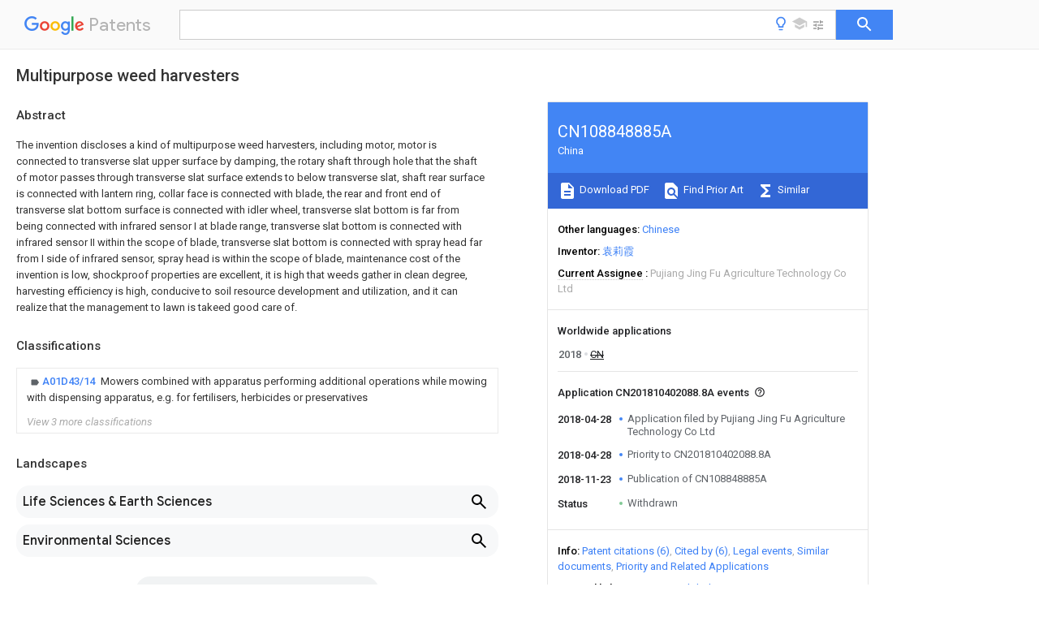

--- FILE ---
content_type: text/html
request_url: https://patents.google.com/patent/CN108848885A/en
body_size: 20666
content:
<!DOCTYPE html>
<html lang="en">
  <head>
    <title>CN108848885A - Multipurpose weed harvesters 
        - Google Patents</title>

    <meta name="viewport" content="width=device-width, initial-scale=1">
    <meta charset="UTF-8">
    <meta name="referrer" content="origin-when-crossorigin">
    <link rel="canonical" href="https://patents.google.com/patent/CN108848885A/en">
    <meta name="description" content="
     The invention discloses a kind of multipurpose weed harvesters, including motor, motor is connected to transverse slat upper surface by damping, the rotary shaft through hole that the shaft of motor passes through transverse slat surface extends to below transverse slat, shaft rear surface is connected with lantern ring, collar face is connected with blade, the rear and front end of transverse slat bottom surface is connected with idler wheel, transverse slat bottom is far from being connected with infrared sensor I at blade range, transverse slat bottom is connected with infrared sensor II within the scope of blade, transverse slat bottom is connected with spray head far from I side of infrared sensor, spray head is within the scope of blade, maintenance cost of the invention is low, shockproof properties are excellent, it is high that weeds gather in clean degree, harvesting efficiency is high, conducive to soil resource development and utilization, and it can realize that the management to lawn is takeed good care of. 
     
   
   ">
    <meta name="DC.type" content="patent">
    <meta name="DC.title" content="Multipurpose weed harvesters 
       ">
    <meta name="DC.date" content="2018-04-28" scheme="dateSubmitted">
    <meta name="DC.description" content="
     The invention discloses a kind of multipurpose weed harvesters, including motor, motor is connected to transverse slat upper surface by damping, the rotary shaft through hole that the shaft of motor passes through transverse slat surface extends to below transverse slat, shaft rear surface is connected with lantern ring, collar face is connected with blade, the rear and front end of transverse slat bottom surface is connected with idler wheel, transverse slat bottom is far from being connected with infrared sensor I at blade range, transverse slat bottom is connected with infrared sensor II within the scope of blade, transverse slat bottom is connected with spray head far from I side of infrared sensor, spray head is within the scope of blade, maintenance cost of the invention is low, shockproof properties are excellent, it is high that weeds gather in clean degree, harvesting efficiency is high, conducive to soil resource development and utilization, and it can realize that the management to lawn is takeed good care of. 
     
   
   ">
    <meta name="citation_patent_application_number" content="CN:201810402088.8A">
    <meta name="citation_pdf_url" content="https://patentimages.storage.googleapis.com/24/06/e9/181bb09ec36009/CN108848885A.pdf">
    <meta name="citation_patent_publication_number" content="CN:108848885:A">
    <meta name="DC.date" content="2018-11-23">
    <meta name="DC.contributor" content="袁莉霞" scheme="inventor">
    <meta name="DC.contributor" content="Pujiang Jing Fu Agriculture Technology Co Ltd" scheme="assignee">
    <meta name="DC.relation" content="WO:2011092908:A1" scheme="references">
    <meta name="DC.relation" content="CN:203407207:U" scheme="references">
    <meta name="DC.relation" content="CN:103518471:A" scheme="references">
    <meta name="DC.relation" content="CN:204707492:U" scheme="references">
    <meta name="DC.relation" content="CN:106258178:A" scheme="references">
    <meta name="DC.relation" content="CN:207040259:U" scheme="references">
    <link rel="stylesheet" href="https://fonts.googleapis.com/css?family=Roboto:400,400italic,500,500italic,700">
    <link rel="stylesheet" href="https://fonts.googleapis.com/css?family=Product+Sans">
    <link rel="stylesheet" href="https://fonts.googleapis.com/css2?family=Google+Sans:wght@400;500;700">

    <style>
      
      #gb { top: 15px; left: auto; right: 0; width: auto; min-width: 135px !important; }   
      body { transition: none; }
    </style>
    <script></script>

    <script>
      window.version = 'patent-search.search_20250707_RC00';

      function sendFeedback() {
        userfeedback.api.startFeedback({
          'productId': '713680',
          'bucket': 'patent-search-web',
          'productVersion': window.version,
        });
      }

      window.experiments = {};
      window.experiments.patentCountries = "ae,ag,al,am,ao,ap,ar,at,au,aw,az,ba,bb,bd,be,bf,bg,bh,bj,bn,bo,br,bw,bx,by,bz,ca,cf,cg,ch,ci,cl,cm,cn,co,cr,cs,cu,cy,cz,dd,de,dj,dk,dm,do,dz,ea,ec,ee,eg,em,ep,es,fi,fr,ga,gb,gc,gd,ge,gh,gm,gn,gq,gr,gt,gw,hk,hn,hr,hu,ib,id,ie,il,in,ir,is,it,jo,jp,ke,kg,kh,km,kn,kp,kr,kw,kz,la,lc,li,lk,lr,ls,lt,lu,lv,ly,ma,mc,md,me,mg,mk,ml,mn,mo,mr,mt,mw,mx,my,mz,na,ne,ng,ni,nl,no,nz,oa,om,pa,pe,pg,ph,pl,pt,py,qa,ro,rs,ru,rw,sa,sc,sd,se,sg,si,sk,sl,sm,sn,st,su,sv,sy,sz,td,tg,th,tj,tm,tn,tr,tt,tw,tz,ua,ug,us,uy,uz,vc,ve,vn,wo,yu,za,zm,zw";
      
      
      window.experiments.keywordWizard = true;
      
      
      
      window.experiments.definitions = true;
      window.experiments.plogs = true;

      window.Polymer = {
        dom: 'shady',
        lazyRegister: true,
      };
    </script>

    <script src="//www.gstatic.com/patent-search/frontend/patent-search.search_20250707_RC00/scs/compiled_dir/webcomponentsjs/webcomponents-lite.min.js"></script>
    <link rel="import" href="//www.gstatic.com/patent-search/frontend/patent-search.search_20250707_RC00/scs/compiled_dir/search-app-vulcanized.html">
  </head>
  <body unresolved>
    
    
    <script></script>
    <script src="//www.gstatic.com/patent-search/frontend/patent-search.search_20250707_RC00/scs/compiled_dir/search-app-vulcanized.js"></script>
    <search-app>
      
      

      <article class="result" itemscope itemtype="http://schema.org/ScholarlyArticle">
  <h1 itemprop="pageTitle">CN108848885A - Multipurpose weed harvesters 
        - Google Patents</h1>
  <span itemprop="title">Multipurpose weed harvesters 
       </span>

  <meta itemprop="type" content="patent">
  <a href="https://patentimages.storage.googleapis.com/24/06/e9/181bb09ec36009/CN108848885A.pdf" itemprop="pdfLink">Download PDF</a>
  <h2>Info</h2>

  <dl>
    <dt>Publication number</dt>
    <dd itemprop="publicationNumber">CN108848885A</dd>
    <meta itemprop="numberWithoutCodes" content="108848885">
    <meta itemprop="kindCode" content="A">
    <meta itemprop="publicationDescription" content="Unexaminded application">
    <span>CN108848885A</span>
    <span>CN201810402088.8A</span>
    <span>CN201810402088A</span>
    <span>CN108848885A</span>
    <span>CN 108848885 A</span>
    <span>CN108848885 A</span>
    <span>CN 108848885A</span>
    <span>  </span>
    <span> </span>
    <span> </span>
    <span>CN 201810402088 A</span>
    <span>CN201810402088 A</span>
    <span>CN 201810402088A</span>
    <span>CN 108848885 A</span>
    <span>CN108848885 A</span>
    <span>CN 108848885A</span>

    <dt>Authority</dt>
    <dd itemprop="countryCode">CN</dd>
    <dd itemprop="countryName">China</dd>

    <dt>Prior art keywords</dt>
    <dd itemprop="priorArtKeywords" repeat>transverse slat</dd>
    <dd itemprop="priorArtKeywords" repeat>blade</dd>
    <dd itemprop="priorArtKeywords" repeat>motor</dd>
    <dd itemprop="priorArtKeywords" repeat>multipurpose</dd>
    <dd itemprop="priorArtKeywords" repeat>shaft</dd>

    <dt>Prior art date</dt>
    <dd><time itemprop="priorArtDate" datetime="2018-04-28">2018-04-28</time></dd>

    <dt>Legal status (The legal status is an assumption and is not a legal conclusion. Google has not performed a legal analysis and makes no representation as to the accuracy of the status listed.)</dt>
    <dd itemprop="legalStatusIfi" itemscope>
      <span itemprop="status">Withdrawn</span>
    </dd>
  </dl>

  <dt>Application number</dt>
  <dd itemprop="applicationNumber">CN201810402088.8A</dd>

  <dt>Other languages</dt>
  <dd itemprop="otherLanguages" itemscope repeat>
    <a href="/patent/CN108848885A/zh">
      <span itemprop="name">Chinese</span> (<span itemprop="code">zh</span>)
    </a>
  </dd>

  

  <dt>Inventor</dt>
  <dd itemprop="inventor" repeat>袁莉霞</dd>

  <dt>Current Assignee (The listed assignees may be inaccurate. Google has not performed a legal analysis and makes no representation or warranty as to the accuracy of the list.)</dt>
  <dd itemprop="assigneeCurrent" repeat>
    Pujiang Jing Fu Agriculture Technology Co Ltd
  </dd>

  <dt>Original Assignee</dt>
  <dd itemprop="assigneeOriginal" repeat>Pujiang Jing Fu Agriculture Technology Co Ltd</dd>

  <dt>Priority date (The priority date is an assumption and is not a legal conclusion. Google has not performed a legal analysis and makes no representation as to the accuracy of the date listed.)</dt>
  <dd><time itemprop="priorityDate" datetime="2018-04-28">2018-04-28</time></dd>

  <dt>Filing date</dt>
  <dd><time itemprop="filingDate" datetime="2018-04-28">2018-04-28</time></dd>

  <dt>Publication date</dt>
  <dd><time itemprop="publicationDate" datetime="2018-11-23">2018-11-23</time></dd>

  
  <dd itemprop="events" itemscope repeat>
    <time itemprop="date" datetime="2018-04-28">2018-04-28</time>
    <span itemprop="title">Application filed by Pujiang Jing Fu Agriculture Technology Co Ltd</span>
    <span itemprop="type">filed</span>
    <span itemprop="critical" content="true" bool>Critical</span>
    
    
    
    <span itemprop="assigneeSearch">Pujiang Jing Fu Agriculture Technology Co Ltd</span>
  </dd>
  <dd itemprop="events" itemscope repeat>
    <time itemprop="date" datetime="2018-04-28">2018-04-28</time>
    <span itemprop="title">Priority to CN201810402088.8A</span>
    <span itemprop="type">priority</span>
    <span itemprop="critical" content="true" bool>Critical</span>
    
    
    <span itemprop="documentId">patent/CN108848885A/en</span>
    
  </dd>
  <dd itemprop="events" itemscope repeat>
    <time itemprop="date" datetime="2018-11-23">2018-11-23</time>
    <span itemprop="title">Publication of CN108848885A</span>
    <span itemprop="type">publication</span>
    <span itemprop="critical" content="true" bool>Critical</span>
    
    
    <span itemprop="documentId">patent/CN108848885A/en</span>
    
  </dd>
  <dd itemprop="events" itemscope repeat>
    <time itemprop="date">Status</time>
    <span itemprop="title">Withdrawn</span>
    <span itemprop="type">legal-status</span>
    <span itemprop="critical" content="true" bool>Critical</span>
    <span itemprop="current" content="true" bool>Current</span>
    
    
    
  </dd>

  <h2>Links</h2>
  <ul>
    

    <li itemprop="links" itemscope repeat>
        <meta itemprop="id" content="espacenetLink">
        <a href="https://worldwide.espacenet.com/publicationDetails/biblio?CC=CN&amp;NR=108848885A&amp;KC=A&amp;FT=D" itemprop="url" target="_blank"><span itemprop="text">Espacenet</span></a>
      </li>
      

    

    <li itemprop="links" itemscope repeat>
      <meta itemprop="id" content="globalDossierLink">
      <a href="https://globaldossier.uspto.gov/result/application/CN/201810402088/1" itemprop="url" target="_blank"><span itemprop="text">Global Dossier</span></a>
    </li>

    

      

      

      
      <li itemprop="links" itemscope repeat>
        <meta itemprop="id" content="stackexchangeLink">
        <a href="https://patents.stackexchange.com/questions/tagged/CN108848885A" itemprop="url"><span itemprop="text">Discuss</span></a>
      </li>
  </ul>

  <ul itemprop="concept" itemscope>
    <li itemprop="match" itemscope repeat>
      <span itemprop="id">241000196324</span>
      <span itemprop="name">Embryophyta</span>
      <span itemprop="domain">Species</span>
      <span itemprop="svg_large"></span>
      <span itemprop="svg_small"></span>
      <span itemprop="smiles"></span>
      <span itemprop="inchi_key"></span>
      <span itemprop="similarity">0.000</span>
      <span itemprop="sections" repeat>title</span>
      <span itemprop="sections" repeat>claims</span>
      <span itemprop="sections" repeat>abstract</span>
      <span itemprop="sections" repeat>description</span>
      <span itemprop="count">39</span>
    </li>
    <li itemprop="match" itemscope repeat>
      <span itemprop="id">241001124569</span>
      <span itemprop="name">Lycaenidae</span>
      <span itemprop="domain">Species</span>
      <span itemprop="svg_large"></span>
      <span itemprop="svg_small"></span>
      <span itemprop="smiles"></span>
      <span itemprop="inchi_key"></span>
      <span itemprop="similarity">0.000</span>
      <span itemprop="sections" repeat>title</span>
      <span itemprop="sections" repeat>claims</span>
      <span itemprop="sections" repeat>abstract</span>
      <span itemprop="sections" repeat>description</span>
      <span itemprop="count">15</span>
    </li>
    <li itemprop="match" itemscope repeat>
      <span itemprop="id">238000013016</span>
      <span itemprop="name">damping</span>
      <span itemprop="domain">Methods</span>
      <span itemprop="svg_large"></span>
      <span itemprop="svg_small"></span>
      <span itemprop="smiles"></span>
      <span itemprop="inchi_key"></span>
      <span itemprop="similarity">0.000</span>
      <span itemprop="sections" repeat>claims</span>
      <span itemprop="sections" repeat>abstract</span>
      <span itemprop="sections" repeat>description</span>
      <span itemprop="count">31</span>
    </li>
    <li itemprop="match" itemscope repeat>
      <span itemprop="id">239000007921</span>
      <span itemprop="name">spray</span>
      <span itemprop="domain">Substances</span>
      <span itemprop="svg_large"></span>
      <span itemprop="svg_small"></span>
      <span itemprop="smiles"></span>
      <span itemprop="inchi_key"></span>
      <span itemprop="similarity">0.000</span>
      <span itemprop="sections" repeat>claims</span>
      <span itemprop="sections" repeat>abstract</span>
      <span itemprop="sections" repeat>description</span>
      <span itemprop="count">17</span>
    </li>
    <li itemprop="match" itemscope repeat>
      <span itemprop="id">230000001681</span>
      <span itemprop="name">protective effect</span>
      <span itemprop="domain">Effects</span>
      <span itemprop="svg_large"></span>
      <span itemprop="svg_small"></span>
      <span itemprop="smiles"></span>
      <span itemprop="inchi_key"></span>
      <span itemprop="similarity">0.000</span>
      <span itemprop="sections" repeat>claims</span>
      <span itemprop="sections" repeat>description</span>
      <span itemprop="count">17</span>
    </li>
    <li itemprop="match" itemscope repeat>
      <span itemprop="id">230000035939</span>
      <span itemprop="name">shock</span>
      <span itemprop="domain">Effects</span>
      <span itemprop="svg_large"></span>
      <span itemprop="svg_small"></span>
      <span itemprop="smiles"></span>
      <span itemprop="inchi_key"></span>
      <span itemprop="similarity">0.000</span>
      <span itemprop="sections" repeat>claims</span>
      <span itemprop="sections" repeat>description</span>
      <span itemprop="count">9</span>
    </li>
    <li itemprop="match" itemscope repeat>
      <span itemprop="id">230000005611</span>
      <span itemprop="name">electricity</span>
      <span itemprop="domain">Effects</span>
      <span itemprop="svg_large"></span>
      <span itemprop="svg_small"></span>
      <span itemprop="smiles"></span>
      <span itemprop="inchi_key"></span>
      <span itemprop="similarity">0.000</span>
      <span itemprop="sections" repeat>claims</span>
      <span itemprop="sections" repeat>description</span>
      <span itemprop="count">3</span>
    </li>
    <li itemprop="match" itemscope repeat>
      <span itemprop="id">238000003306</span>
      <span itemprop="name">harvesting</span>
      <span itemprop="domain">Methods</span>
      <span itemprop="svg_large"></span>
      <span itemprop="svg_small"></span>
      <span itemprop="smiles"></span>
      <span itemprop="inchi_key"></span>
      <span itemprop="similarity">0.000</span>
      <span itemprop="sections" repeat>abstract</span>
      <span itemprop="sections" repeat>description</span>
      <span itemprop="count">21</span>
    </li>
    <li itemprop="match" itemscope repeat>
      <span itemprop="id">239000002689</span>
      <span itemprop="name">soil</span>
      <span itemprop="domain">Substances</span>
      <span itemprop="svg_large"></span>
      <span itemprop="svg_small"></span>
      <span itemprop="smiles"></span>
      <span itemprop="inchi_key"></span>
      <span itemprop="similarity">0.000</span>
      <span itemprop="sections" repeat>abstract</span>
      <span itemprop="sections" repeat>description</span>
      <span itemprop="count">11</span>
    </li>
    <li itemprop="match" itemscope repeat>
      <span itemprop="id">238000011161</span>
      <span itemprop="name">development</span>
      <span itemprop="domain">Methods</span>
      <span itemprop="svg_large"></span>
      <span itemprop="svg_small"></span>
      <span itemprop="smiles"></span>
      <span itemprop="inchi_key"></span>
      <span itemprop="similarity">0.000</span>
      <span itemprop="sections" repeat>abstract</span>
      <span itemprop="sections" repeat>description</span>
      <span itemprop="count">8</span>
    </li>
    <li itemprop="match" itemscope repeat>
      <span itemprop="id">238000012423</span>
      <span itemprop="name">maintenance</span>
      <span itemprop="domain">Methods</span>
      <span itemprop="svg_large"></span>
      <span itemprop="svg_small"></span>
      <span itemprop="smiles"></span>
      <span itemprop="inchi_key"></span>
      <span itemprop="similarity">0.000</span>
      <span itemprop="sections" repeat>abstract</span>
      <span itemprop="sections" repeat>description</span>
      <span itemprop="count">6</span>
    </li>
    <li itemprop="match" itemscope repeat>
      <span itemprop="id">244000025254</span>
      <span itemprop="name">Cannabis sativa</span>
      <span itemprop="domain">Species</span>
      <span itemprop="svg_large"></span>
      <span itemprop="svg_small"></span>
      <span itemprop="smiles"></span>
      <span itemprop="inchi_key"></span>
      <span itemprop="similarity">0.000</span>
      <span itemprop="sections" repeat>description</span>
      <span itemprop="count">39</span>
    </li>
    <li itemprop="match" itemscope repeat>
      <span itemprop="id">101100449439</span>
      <span itemprop="name">Drosophila melanogaster grass gene</span>
      <span itemprop="domain">Proteins</span>
      <span itemprop="svg_large"></span>
      <span itemprop="svg_small"></span>
      <span itemprop="smiles"></span>
      <span itemprop="inchi_key"></span>
      <span itemprop="similarity">0.000</span>
      <span itemprop="sections" repeat>description</span>
      <span itemprop="count">39</span>
    </li>
    <li itemprop="match" itemscope repeat>
      <span itemprop="id">230000000694</span>
      <span itemprop="name">effects</span>
      <span itemprop="domain">Effects</span>
      <span itemprop="svg_large"></span>
      <span itemprop="svg_small"></span>
      <span itemprop="smiles"></span>
      <span itemprop="inchi_key"></span>
      <span itemprop="similarity">0.000</span>
      <span itemprop="sections" repeat>description</span>
      <span itemprop="count">12</span>
    </li>
    <li itemprop="match" itemscope repeat>
      <span itemprop="id">XLYOFNOQVPJJNP-UHFFFAOYSA-N</span>
      <span itemprop="name">water</span>
      <span itemprop="domain">Substances</span>
      <span itemprop="svg_large"></span>
      <span itemprop="svg_small"></span>
      <span itemprop="smiles">O</span>
      <span itemprop="inchi_key">XLYOFNOQVPJJNP-UHFFFAOYSA-N</span>
      <span itemprop="similarity">0.000</span>
      <span itemprop="sections" repeat>description</span>
      <span itemprop="count">9</span>
    </li>
    <li itemprop="match" itemscope repeat>
      <span itemprop="id">238000009966</span>
      <span itemprop="name">trimming</span>
      <span itemprop="domain">Methods</span>
      <span itemprop="svg_large"></span>
      <span itemprop="svg_small"></span>
      <span itemprop="smiles"></span>
      <span itemprop="inchi_key"></span>
      <span itemprop="similarity">0.000</span>
      <span itemprop="sections" repeat>description</span>
      <span itemprop="count">7</span>
    </li>
    <li itemprop="match" itemscope repeat>
      <span itemprop="id">241000255925</span>
      <span itemprop="name">Diptera</span>
      <span itemprop="domain">Species</span>
      <span itemprop="svg_large"></span>
      <span itemprop="svg_small"></span>
      <span itemprop="smiles"></span>
      <span itemprop="inchi_key"></span>
      <span itemprop="similarity">0.000</span>
      <span itemprop="sections" repeat>description</span>
      <span itemprop="count">6</span>
    </li>
    <li itemprop="match" itemscope repeat>
      <span itemprop="id">230000028327</span>
      <span itemprop="name">secretion</span>
      <span itemprop="domain">Effects</span>
      <span itemprop="svg_large"></span>
      <span itemprop="svg_small"></span>
      <span itemprop="smiles"></span>
      <span itemprop="inchi_key"></span>
      <span itemprop="similarity">0.000</span>
      <span itemprop="sections" repeat>description</span>
      <span itemprop="count">6</span>
    </li>
    <li itemprop="match" itemscope repeat>
      <span itemprop="id">235000011389</span>
      <span itemprop="name">fruit/vegetable juice</span>
      <span itemprop="domain">Nutrition</span>
      <span itemprop="svg_large"></span>
      <span itemprop="svg_small"></span>
      <span itemprop="smiles"></span>
      <span itemprop="inchi_key"></span>
      <span itemprop="similarity">0.000</span>
      <span itemprop="sections" repeat>description</span>
      <span itemprop="count">5</span>
    </li>
    <li itemprop="match" itemscope repeat>
      <span itemprop="id">239000007788</span>
      <span itemprop="name">liquid</span>
      <span itemprop="domain">Substances</span>
      <span itemprop="svg_large"></span>
      <span itemprop="svg_small"></span>
      <span itemprop="smiles"></span>
      <span itemprop="inchi_key"></span>
      <span itemprop="similarity">0.000</span>
      <span itemprop="sections" repeat>description</span>
      <span itemprop="count">4</span>
    </li>
    <li itemprop="match" itemscope repeat>
      <span itemprop="id">238000000034</span>
      <span itemprop="name">method</span>
      <span itemprop="domain">Methods</span>
      <span itemprop="svg_large"></span>
      <span itemprop="svg_small"></span>
      <span itemprop="smiles"></span>
      <span itemprop="inchi_key"></span>
      <span itemprop="similarity">0.000</span>
      <span itemprop="sections" repeat>description</span>
      <span itemprop="count">4</span>
    </li>
    <li itemprop="match" itemscope repeat>
      <span itemprop="id">241000894006</span>
      <span itemprop="name">Bacteria</span>
      <span itemprop="domain">Species</span>
      <span itemprop="svg_large"></span>
      <span itemprop="svg_small"></span>
      <span itemprop="smiles"></span>
      <span itemprop="inchi_key"></span>
      <span itemprop="similarity">0.000</span>
      <span itemprop="sections" repeat>description</span>
      <span itemprop="count">3</span>
    </li>
    <li itemprop="match" itemscope repeat>
      <span itemprop="id">238000001514</span>
      <span itemprop="name">detection method</span>
      <span itemprop="domain">Methods</span>
      <span itemprop="svg_large"></span>
      <span itemprop="svg_small"></span>
      <span itemprop="smiles"></span>
      <span itemprop="inchi_key"></span>
      <span itemprop="similarity">0.000</span>
      <span itemprop="sections" repeat>description</span>
      <span itemprop="count">3</span>
    </li>
    <li itemprop="match" itemscope repeat>
      <span itemprop="id">230000035699</span>
      <span itemprop="name">permeability</span>
      <span itemprop="domain">Effects</span>
      <span itemprop="svg_large"></span>
      <span itemprop="svg_small"></span>
      <span itemprop="smiles"></span>
      <span itemprop="inchi_key"></span>
      <span itemprop="similarity">0.000</span>
      <span itemprop="sections" repeat>description</span>
      <span itemprop="count">3</span>
    </li>
    <li itemprop="match" itemscope repeat>
      <span itemprop="id">235000015097</span>
      <span itemprop="name">nutrients</span>
      <span itemprop="domain">Nutrition</span>
      <span itemprop="svg_large"></span>
      <span itemprop="svg_small"></span>
      <span itemprop="smiles"></span>
      <span itemprop="inchi_key"></span>
      <span itemprop="similarity">0.000</span>
      <span itemprop="sections" repeat>description</span>
      <span itemprop="count">2</span>
    </li>
    <li itemprop="match" itemscope repeat>
      <span itemprop="id">208000035824</span>
      <span itemprop="name">paresthesia</span>
      <span itemprop="domain">Diseases</span>
      <span itemprop="svg_large"></span>
      <span itemprop="svg_small"></span>
      <span itemprop="smiles"></span>
      <span itemprop="inchi_key"></span>
      <span itemprop="similarity">0.000</span>
      <span itemprop="sections" repeat>description</span>
      <span itemprop="count">2</span>
    </li>
    <li itemprop="match" itemscope repeat>
      <span itemprop="id">238000009333</span>
      <span itemprop="name">weeding</span>
      <span itemprop="domain">Methods</span>
      <span itemprop="svg_large"></span>
      <span itemprop="svg_small"></span>
      <span itemprop="smiles"></span>
      <span itemprop="inchi_key"></span>
      <span itemprop="similarity">0.000</span>
      <span itemprop="sections" repeat>description</span>
      <span itemprop="count">2</span>
    </li>
    <li itemprop="match" itemscope repeat>
      <span itemprop="id">230000009286</span>
      <span itemprop="name">beneficial effect</span>
      <span itemprop="domain">Effects</span>
      <span itemprop="svg_large"></span>
      <span itemprop="svg_small"></span>
      <span itemprop="smiles"></span>
      <span itemprop="inchi_key"></span>
      <span itemprop="similarity">0.000</span>
      <span itemprop="sections" repeat>description</span>
      <span itemprop="count">1</span>
    </li>
    <li itemprop="match" itemscope repeat>
      <span itemprop="id">238000004140</span>
      <span itemprop="name">cleaning</span>
      <span itemprop="domain">Methods</span>
      <span itemprop="svg_large"></span>
      <span itemprop="svg_small"></span>
      <span itemprop="smiles"></span>
      <span itemprop="inchi_key"></span>
      <span itemprop="similarity">0.000</span>
      <span itemprop="sections" repeat>description</span>
      <span itemprop="count">1</span>
    </li>
    <li itemprop="match" itemscope repeat>
      <span itemprop="id">238000013461</span>
      <span itemprop="name">design</span>
      <span itemprop="domain">Methods</span>
      <span itemprop="svg_large"></span>
      <span itemprop="svg_small"></span>
      <span itemprop="smiles"></span>
      <span itemprop="inchi_key"></span>
      <span itemprop="similarity">0.000</span>
      <span itemprop="sections" repeat>description</span>
      <span itemprop="count">1</span>
    </li>
    <li itemprop="match" itemscope repeat>
      <span itemprop="id">238000010586</span>
      <span itemprop="name">diagram</span>
      <span itemprop="domain">Methods</span>
      <span itemprop="svg_large"></span>
      <span itemprop="svg_small"></span>
      <span itemprop="smiles"></span>
      <span itemprop="inchi_key"></span>
      <span itemprop="similarity">0.000</span>
      <span itemprop="sections" repeat>description</span>
      <span itemprop="count">1</span>
    </li>
    <li itemprop="match" itemscope repeat>
      <span itemprop="id">238000012986</span>
      <span itemprop="name">modification</span>
      <span itemprop="domain">Methods</span>
      <span itemprop="svg_large"></span>
      <span itemprop="svg_small"></span>
      <span itemprop="smiles"></span>
      <span itemprop="inchi_key"></span>
      <span itemprop="similarity">0.000</span>
      <span itemprop="sections" repeat>description</span>
      <span itemprop="count">1</span>
    </li>
    <li itemprop="match" itemscope repeat>
      <span itemprop="id">230000004048</span>
      <span itemprop="name">modification</span>
      <span itemprop="domain">Effects</span>
      <span itemprop="svg_large"></span>
      <span itemprop="svg_small"></span>
      <span itemprop="smiles"></span>
      <span itemprop="inchi_key"></span>
      <span itemprop="similarity">0.000</span>
      <span itemprop="sections" repeat>description</span>
      <span itemprop="count">1</span>
    </li>
    <li itemprop="match" itemscope repeat>
      <span itemprop="id">230000008450</span>
      <span itemprop="name">motivation</span>
      <span itemprop="domain">Effects</span>
      <span itemprop="svg_large"></span>
      <span itemprop="svg_small"></span>
      <span itemprop="smiles"></span>
      <span itemprop="inchi_key"></span>
      <span itemprop="similarity">0.000</span>
      <span itemprop="sections" repeat>description</span>
      <span itemprop="count">1</span>
    </li>
    <li itemprop="match" itemscope repeat>
      <span itemprop="id">241000894007</span>
      <span itemprop="name">species</span>
      <span itemprop="domain">Species</span>
      <span itemprop="svg_large"></span>
      <span itemprop="svg_small"></span>
      <span itemprop="smiles"></span>
      <span itemprop="inchi_key"></span>
      <span itemprop="similarity">0.000</span>
      <span itemprop="sections" repeat>description</span>
      <span itemprop="count">1</span>
    </li>
    <li itemprop="match" itemscope repeat>
      <span itemprop="id">230000004083</span>
      <span itemprop="name">survival effect</span>
      <span itemprop="domain">Effects</span>
      <span itemprop="svg_large"></span>
      <span itemprop="svg_small"></span>
      <span itemprop="smiles"></span>
      <span itemprop="inchi_key"></span>
      <span itemprop="similarity">0.000</span>
      <span itemprop="sections" repeat>description</span>
      <span itemprop="count">1</span>
    </li>
  </ul>

  

  <section>
    <h2>Classifications</h2>
    <ul>
      <li>
        <ul itemprop="classifications" itemscope repeat>
          <li itemprop="classifications" itemscope repeat>
            <span itemprop="Code">A</span>&mdash;<span itemprop="Description">HUMAN NECESSITIES</span>
            <meta itemprop="IsCPC" content="true">
          </li>
          <li itemprop="classifications" itemscope repeat>
            <span itemprop="Code">A01</span>&mdash;<span itemprop="Description">AGRICULTURE; FORESTRY; ANIMAL HUSBANDRY; HUNTING; TRAPPING; FISHING</span>
            <meta itemprop="IsCPC" content="true">
          </li>
          <li itemprop="classifications" itemscope repeat>
            <span itemprop="Code">A01D</span>&mdash;<span itemprop="Description">HARVESTING; MOWING</span>
            <meta itemprop="IsCPC" content="true">
          </li>
          <li itemprop="classifications" itemscope repeat>
            <span itemprop="Code">A01D43/00</span>&mdash;<span itemprop="Description">Mowers combined with apparatus performing additional operations while mowing</span>
            <meta itemprop="IsCPC" content="true">
          </li>
          <li itemprop="classifications" itemscope repeat>
            <span itemprop="Code">A01D43/14</span>&mdash;<span itemprop="Description">Mowers combined with apparatus performing additional operations while mowing with dispensing apparatus, e.g. for fertilisers, herbicides or preservatives</span>
            <meta itemprop="Leaf" content="true"><meta itemprop="FirstCode" content="true"><meta itemprop="IsCPC" content="true">
          </li>
        </ul>
      </li>
      <li>
        <ul itemprop="classifications" itemscope repeat>
          <li itemprop="classifications" itemscope repeat>
            <span itemprop="Code">A</span>&mdash;<span itemprop="Description">HUMAN NECESSITIES</span>
            <meta itemprop="IsCPC" content="true">
          </li>
          <li itemprop="classifications" itemscope repeat>
            <span itemprop="Code">A01</span>&mdash;<span itemprop="Description">AGRICULTURE; FORESTRY; ANIMAL HUSBANDRY; HUNTING; TRAPPING; FISHING</span>
            <meta itemprop="IsCPC" content="true">
          </li>
          <li itemprop="classifications" itemscope repeat>
            <span itemprop="Code">A01D</span>&mdash;<span itemprop="Description">HARVESTING; MOWING</span>
            <meta itemprop="IsCPC" content="true">
          </li>
          <li itemprop="classifications" itemscope repeat>
            <span itemprop="Code">A01D34/00</span>&mdash;<span itemprop="Description">Mowers; Mowing apparatus of harvesters</span>
            <meta itemprop="IsCPC" content="true">
          </li>
          <li itemprop="classifications" itemscope repeat>
            <span itemprop="Code">A01D34/01</span>&mdash;<span itemprop="Description">Mowers; Mowing apparatus of harvesters characterised by features relating to the type of cutting apparatus</span>
            <meta itemprop="IsCPC" content="true">
          </li>
          <li itemprop="classifications" itemscope repeat>
            <span itemprop="Code">A01D34/412</span>&mdash;<span itemprop="Description">Mowers; Mowing apparatus of harvesters characterised by features relating to the type of cutting apparatus having rotating cutters</span>
            <meta itemprop="IsCPC" content="true">
          </li>
          <li itemprop="classifications" itemscope repeat>
            <span itemprop="Code">A01D34/63</span>&mdash;<span itemprop="Description">Mowers; Mowing apparatus of harvesters characterised by features relating to the type of cutting apparatus having rotating cutters having cutters rotating about a vertical axis</span>
            <meta itemprop="IsCPC" content="true">
          </li>
          <li itemprop="classifications" itemscope repeat>
            <span itemprop="Code">A01D34/74</span>&mdash;<span itemprop="Description">Cutting-height adjustment</span>
            <meta itemprop="Leaf" content="true"><meta itemprop="IsCPC" content="true">
          </li>
        </ul>
      </li>
      <li>
        <ul itemprop="classifications" itemscope repeat>
          <li itemprop="classifications" itemscope repeat>
            <span itemprop="Code">A</span>&mdash;<span itemprop="Description">HUMAN NECESSITIES</span>
            <meta itemprop="IsCPC" content="true">
          </li>
          <li itemprop="classifications" itemscope repeat>
            <span itemprop="Code">A01</span>&mdash;<span itemprop="Description">AGRICULTURE; FORESTRY; ANIMAL HUSBANDRY; HUNTING; TRAPPING; FISHING</span>
            <meta itemprop="IsCPC" content="true">
          </li>
          <li itemprop="classifications" itemscope repeat>
            <span itemprop="Code">A01D</span>&mdash;<span itemprop="Description">HARVESTING; MOWING</span>
            <meta itemprop="IsCPC" content="true">
          </li>
          <li itemprop="classifications" itemscope repeat>
            <span itemprop="Code">A01D43/00</span>&mdash;<span itemprop="Description">Mowers combined with apparatus performing additional operations while mowing</span>
            <meta itemprop="IsCPC" content="true">
          </li>
          <li itemprop="classifications" itemscope repeat>
            <span itemprop="Code">A01D43/08</span>&mdash;<span itemprop="Description">Mowers combined with apparatus performing additional operations while mowing with means for cutting up the mown crop, e.g. forage harvesters</span>
            <meta itemprop="Leaf" content="true"><meta itemprop="IsCPC" content="true">
          </li>
        </ul>
      </li>
      <li>
        <ul itemprop="classifications" itemscope repeat>
          <li itemprop="classifications" itemscope repeat>
            <span itemprop="Code">A</span>&mdash;<span itemprop="Description">HUMAN NECESSITIES</span>
            <meta itemprop="IsCPC" content="true">
          </li>
          <li itemprop="classifications" itemscope repeat>
            <span itemprop="Code">A01</span>&mdash;<span itemprop="Description">AGRICULTURE; FORESTRY; ANIMAL HUSBANDRY; HUNTING; TRAPPING; FISHING</span>
            <meta itemprop="IsCPC" content="true">
          </li>
          <li itemprop="classifications" itemscope repeat>
            <span itemprop="Code">A01D</span>&mdash;<span itemprop="Description">HARVESTING; MOWING</span>
            <meta itemprop="IsCPC" content="true">
          </li>
          <li itemprop="classifications" itemscope repeat>
            <span itemprop="Code">A01D43/00</span>&mdash;<span itemprop="Description">Mowers combined with apparatus performing additional operations while mowing</span>
            <meta itemprop="IsCPC" content="true">
          </li>
          <li itemprop="classifications" itemscope repeat>
            <span itemprop="Code">A01D43/08</span>&mdash;<span itemprop="Description">Mowers combined with apparatus performing additional operations while mowing with means for cutting up the mown crop, e.g. forage harvesters</span>
            <meta itemprop="IsCPC" content="true">
          </li>
          <li itemprop="classifications" itemscope repeat>
            <span itemprop="Code">A01D43/085</span>&mdash;<span itemprop="Description">Control or measuring arrangements specially adapted therefor</span>
            <meta itemprop="Leaf" content="true"><meta itemprop="IsCPC" content="true">
          </li>
        </ul>
      </li>
    </ul>
  </section>

  

  

  

  <section>
    <h2>Landscapes</h2>
    <ul>
      <li itemprop="landscapes" itemscope repeat>
        <span itemprop="name">Life Sciences &amp; Earth Sciences</span>
        (<span itemprop="type">AREA</span>)
      </li>
      <li itemprop="landscapes" itemscope repeat>
        <span itemprop="name">Environmental Sciences</span>
        (<span itemprop="type">AREA</span>)
      </li>
      <li itemprop="landscapes" itemscope repeat>
        <span itemprop="name">Catching Or Destruction</span>
        (<span itemprop="type">AREA</span>)
      </li>
    </ul>
  </section>


  <section itemprop="abstract" itemscope>
    <h2>Abstract</h2>
    
    <div itemprop="content" html><abstract mxw-id="PA315868430" lang="EN" load-source="patent-office">
    <div num="0001" class="abstract">The invention discloses a kind of multipurpose weed harvesters, including motor, motor is connected to transverse slat upper surface by damping, the rotary shaft through hole that the shaft of motor passes through transverse slat surface extends to below transverse slat, shaft rear surface is connected with lantern ring, collar face is connected with blade, the rear and front end of transverse slat bottom surface is connected with idler wheel, transverse slat bottom is far from being connected with infrared sensor I at blade range, transverse slat bottom is connected with infrared sensor II within the scope of blade, transverse slat bottom is connected with spray head far from I side of infrared sensor, spray head is within the scope of blade, maintenance cost of the invention is low, shockproof properties are excellent, it is high that weeds gather in clean degree, harvesting efficiency is high, conducive to soil resource development and utilization, and it can realize that the management to lawn is takeed good care of.</div>
    </abstract>
  </div>
  </section>

  <section itemprop="description" itemscope>
    <h2>Description</h2>
    
    <div itemprop="content" html><div mxw-id="PDES209796294" lang="EN" load-source="patent-office" class="description">
    <invention-title lang="EN" id="en-title1">Multipurpose weed harvesters</invention-title>
    <technical-field>
      <div id="p0001" num="0001" class="description-paragraph">Technical field</div>
      <div id="p0002" num="0002" class="description-paragraph">The invention belongs to weeding apparatus technical fields, and in particular to a kind of multipurpose weed harvesters.</div>
    </technical-field>
    <background-art>
      <div id="p0003" num="0003" class="description-paragraph">Background technique</div>
      <div id="p0004" num="0004" class="description-paragraph">Weeds refer to the plant for being grown in and being harmful to human survival and space for activities, be generally non-cultivation wild plant or
The plant that the mankind are hindered.</div>
      <div id="p0005" num="0005" class="description-paragraph">Grass trimmer（Lawn mower）Also known as weeder, grass mower, lawn mower etc..Grass trimmer is a kind of for trimming
The machine tool of lawn, vegetation etc., it is by cutterhead, engine, traveling wheel, walking mechanism, blade, handrail, control unit grouping
At.</div>
      <div id="p0006" num="0006" class="description-paragraph">Cutterhead is equipped with engine, blade is housed on the output shaft of engine, blade utilizes hair on traveling wheel on cutterhead
The high speed rotation of motivation improves much in terms of speed, saves the activity duration of weeding worker, reduces a large amount of manpower money
Source.</div>
      <div id="p0007" num="0007" class="description-paragraph">Currently there are the grass trimmers of numerous species, but part grass trimmer needs palm top, and inconvenience carries out for a long time
Work, part grass trimmer in operation can be because of the work of excessive effect of jitter operator.</div>
    </background-art>
    <disclosure>
      <div id="p0008" num="0008" class="description-paragraph">Summary of the invention</div>
      <div id="p0009" num="0009" class="description-paragraph">The purpose of the present invention is to provide a kind of maintenance cost is low, shockproof properties are excellent, and it is high that weeds gather in clean degree, harvesting
It is high-efficient, it is conducive to soil resource and develops and uses, and can realizes the multipurpose weed harvesters of the management care to lawn.</div>
      <div id="p0010" num="0010" class="description-paragraph">The technical solution that the present invention is taken to achieve the above object is：Multipurpose weed harvesters, including motor, motor
It is connected to transverse slat upper surface by damping, the rotary shaft through hole that the shaft of motor passes through transverse slat surface extends to below transverse slat,
Shaft rear surface is connected with lantern ring, and collar face is connected with blade, and the rear and front end of transverse slat bottom surface is connected with idler wheel, transverse slat bottom
Portion is connected with infrared sensor II, transverse slat far from infrared sensor I, transverse slat bottom is connected at blade range within the scope of blade
Bottom is connected with spray head far from I side of infrared sensor, and spray head is within the scope of blade.Motor is connected to cross by damping
Plate surface, when motor drives blade rotation, the shake that motor generates is cut down by damping, so that operator exists
The shake that body is subject to when operating to harvester greatly reduces, avoid operator work long hours cause to have the pins and needles and
The case where influencing work, and harvester of the present invention is moved by idler wheel, can be capable of smooth operation guaranteeing operator
In the case of suitably increase the harvesting range of harvester so that harvester is not only easy to operate, also there is efficient harvesting efficiency, it is red
I bottom of outer sensor is blocked without component, can direct detection current location at a distance from bottom surface and be recorded as h3, infrared sensor II
Within the scope of blade, detectable current location is at a distance from blade and is recorded as h4, so that blade is adjusted to harvesting weeds most
Best placement, raising weeds harvesting clean level, the development and utilization conducive to the later period to soil resource, and since blade harvesting height can
Adjust so that this harvester is also very suitable for the trimming to lawn, due to the optimum length of mowing be harvesting grass grow three/
One, therefore the length of the long one third of approximate harvesting grass can be reached with the height of the record value of h4 adjustment motor by h3, to avoid
Gather in it is improper and cause lawn it is withered, it is rotten and breed mosquito the phenomenon that, be conducive to lawn Later development so that improve to harvesting
The professional degree of grass operation is reinforced the management to lawn and is takeed good care of.After harvesting, blade can directly be carried out by spray head clear
It washes, avoids situation of getting rusty occur because blade face adheres to the liquid or water body of grass secretion, reinforce the care to blade, it is clear in time
Blade, reducing apparatus maintenance cost are washed, spray head is connected with water tank, and water tank is connected to the upper surface of the transverse slat of spray head side.</div>
      <div id="p0011" num="0011" class="description-paragraph">Preferably, motor lower end is connected with motor supporting plate, motor supporting plate corresponds to rotating shaft position equipped with bearing hole, and shaft is logical
It crosses bearing to be fixed on inside bearing hole, above structure connection can reinforce the fixed effect to motor, so that motor is in height adjustment
Stability still with higher when mobile.</div>
      <div id="p0012" num="0012" class="description-paragraph">Preferably, damping includes the jacking block connecting with motor the bottom of the support plate, jacking block bottom is connected with shock structure, subtracts
Shake column lower end is connected with spring strut, and spring strut bottom is connect by electric telescopic rod with transverse slat, passes through spring strut in damping
The vibration of motor transmitting is absorbed, to reach damping effect, and the electric telescopic rod adjustable springs cylinder of spring strut bottom connection
Height, i.e., the whole height of changeable motor gathers in grass so that blade be in suitable location, and raising weeds are repaired
Cut effect.</div>
      <div id="p0013" num="0013" class="description-paragraph">Preferably, damping column bottom is goed deep into inside spring strut, damping column bottom is connected with plectane, and plectane surface is connected with
Rubber ring, rubber ring outer wall are flexibly connected with spring strut inner wall, and plectane bottom is connected with damping spring, and damping spring bottom passes through
Baseboard support is connected with rubber ring on spring strut inner bottom surface around plectane, avoid the biggish plectane of hardness and spring strut direct
It contacting and generates excessive friction, the backplate that damping spring bottom is equipped with makes damping spring in one preferably working environment,
Realize preferable damping.</div>
      <div id="p0014" num="0014" class="description-paragraph">Preferably, blade is connected with sponge block, the thickness h 2 and blade thickness h1 of sponge block against one side bottom of shaft
Ratio be 1:2 ~ 3, blade cuts grass, rotates a reverse side bottom in the shaft of blade and is connected with sponge block, so that
After blade carries out careless cutting, sponge block can generate friction at once with the wound surface generated after fast speed and grass cutting, so that
Grass quickly forms the protective film with gas permeability from the juice in wound, so that wound is closed and obstructs, it is effectively anti-
Only after weeds trimming due to the wound and its wound juice of grass secretion and the case where breed mosquito, bacterium, avoid because of weeds
Harvesting causes soil to be difficult to the case where developing and using, and creates advantageous exploitation environment for soil, and the ratio of above-mentioned sponge block is set
It is suitable to set, and can adequately contact with grass generation, reach excellent vermins-proof effect.</div>
      <div id="p0015" num="0015" class="description-paragraph">Preferably, transverse slat upper surface is connected with protective cover, in motor is wrapped in by protective cover, protective cover side is connected with
Air Filter, protection of the protective cover stiffening device to motor reduce later maintenance cost, and Air Filter is meeting to motor generation protection
In the case where, it can also enhance the air flow property inside protective cover, accelerate motor radiating.</div>
      <div id="p0016" num="0016" class="description-paragraph">Preferably, transverse slat upper surface side is connected with pull rod, pull rod is connected with controller, transverse slat bottom far from motor side
The nearly pull rod side in portion is connected with baffle, and pull rod is convenient for operation of the operator to harvester, and baffle both can avoid the grass after cutting
Depending on roller surface influences the normal work of idler wheel, and the grass after avoidable cutting is bound on operator&#39;s body and causes to operate
Personnel are uncomfortable.</div>
      <div id="p0017" num="0017" class="description-paragraph">Preferably, baffle is connected with rubbing knife close to one side surface of blade, rubs knife and driven by rotating electric machine, electric rotating
Machine is connected to baffle far from blade side, and the grass part after being cut by blade can directly be rubbed by rubbing knife, the grass after rubbing
It can be used as soil nutrient source, the development and utilization conducive to the later period to the land resource of weeds all living creatures.</div>
      <div id="p0018" num="0018" class="description-paragraph">Compared with prior art, beneficial effects of the present invention are:1）The cooperation of infrared sensor I and infrared sensor II makes
Clean level is gathered in weeds are improved, the development and utilization conducive to the later period to soil resource, and can control optimal mowing length, from
And avoid gathering in improper and cause lawn withered, rotten and the phenomenon that breed mosquito, it is conducive to lawn Later development, so that improving
To the professional degree of harvesting grass operation, reinforces the management to lawn and take good care of；2）It meets and discusses and avoids adhering to the liquid of grass secretion because of blade face
Body or water body and there is situation of getting rusty, reinforce care to blade；3）The sponge block of blade face is arranged so that grass is from wound
Juice at mouthful quickly forms the protective film with gas permeability and effectively prevent weeds to trim so that wound is closed and obstructs
Afterwards due to the wound and its wound juice of grass secretion and the case where breed mosquito, bacterium.</div>
      <div id="p0019" num="0019" class="description-paragraph">Present invention employs above-mentioned technical proposals to provide a kind of multipurpose weed harvesters, compensates for the prior art not
Foot, reasonable design, easy operation.</div>
    </disclosure>
    <description-of-drawings>
      <div id="p0020" num="0020" class="description-paragraph">Detailed description of the invention</div>
      <div id="p0021" num="0021" class="description-paragraph">Fig. 1 is the structural diagram of the present invention；</div>
      <div id="p0022" num="0022" class="description-paragraph">Fig. 2 is the bottom view of blade of the present invention；</div>
      <div id="p0023" num="0023" class="description-paragraph">Fig. 3 is the main view of blade of the present invention；</div>
      <div id="p0024" num="0024" class="description-paragraph">Fig. 4 is the partial enlarged view at the position a in Fig. 1 of the present invention；</div>
      <div id="p0025" num="0025" class="description-paragraph">Fig. 5 is the partial enlarged view at the position b in Fig. 1 of the present invention；</div>
      <div id="p0026" num="0026" class="description-paragraph">Fig. 6 is the main view of baffle of the present invention.</div>
      <div id="p0027" num="0027" class="description-paragraph">Description of symbols：1 idler wheel；2 infrared sensors I；3 infrared sensors II；4 shafts；5 lantern rings；6 blades；The sea 6a
Continuous block；7 baffles；8 rotary shaft through holes；9 controllers；10 pull rods；11 motors；12 spring struts；13 protective covers；14 motor supporting plates；15 is anti-
Dirt net；16 plectanes；17 transverse slats；18 bearing holes；19 bearings；20 jacking blocks；21 shock structures；22 rubber rings；23 electric telescopic rods；24 shields
Plate；25 damping springs；26 spray heads；27 water tanks；28 rub knife.</div>
    </description-of-drawings>
    <mode-for-invention>
      <div id="p0028" num="0028" class="description-paragraph">Specific embodiment</div>
      <div id="p0029" num="0029" class="description-paragraph">It is described in further detail below in conjunction with drawings and examples：</div>
    </mode-for-invention>
    <mode-for-invention>
      <div id="p0030" num="0030" class="description-paragraph">Embodiment 1：</div>
      <div id="p0031" num="0031" class="description-paragraph">As shown in Fig. 1,4 ~ 5, multipurpose weed harvesters, including motor 11, motor 11 are connected to transverse slat 17 by damping
Upper surface, the rotary shaft through hole 8 that the shaft 4 of motor 11 passes through 17 surface of transverse slat extend to 17 lower section of transverse slat, and 4 rear surface of shaft connects
It is connected to lantern ring 5,5 surface of lantern ring is connected with blade 6, and the rear and front end of 17 bottom surface of transverse slat is connected with idler wheel 1, and 17 bottom of transverse slat is separate
Infrared sensor I 2 is connected at 6 range of blade, 17 bottom of transverse slat is connected with infrared sensor II 3, transverse slat in 6 range of blade
17 bottoms are connected with spray head 26 far from I 2 side of infrared sensor, and spray head 26 is in blade（6）In range.Motor 11 passes through damping
Mechanism is connected to 17 surface of transverse slat, and when motor 11 is rotated with cutting blade 6, the shake that motor 11 generates is carried out by damping
Abatement, so that the shake that operator&#39;s body when operating to harvester is subject to greatly reduces, when avoiding operator long
Between work and cause the case where having the pins and needles and influencing work, and harvester of the present invention is moved by idler wheel 1, can guarantee to grasp
The harvesting range of harvester can suitably be increased in the case where smooth operation by making personnel, so that harvester is not only easy to operate, also
With efficient harvesting efficiency, I 2 bottom of infrared sensor is blocked without component, can direct detection current location at a distance from bottom surface
And it is recorded as h3, for infrared sensor II 3 in 6 range of blade, detectable current location is at a distance from blade and is recorded as h4, makes
It obtains blade 6 to adjust to the optimum position of harvesting weeds, improves weeds and gather in clean level, the exploitation conducive to the later period to soil resource
It utilizes, and makes this harvester also be very suitable for the trimming to lawn since 6 harvesting height of blade is adjustable, most due to mowing
Good length is the long one third of harvesting grass, therefore can reach approximate harvesting grass with the height of the record value of h4 adjustment motor 11 by h3
The length of long one third is conducive to grass to avoid gathering in improper and cause lawn withered, rotten and the phenomenon that breed mosquito
Level ground Later development is reinforced the management to lawn and is takeed good care of so that improving the professional degree to harvesting grass operation.It, can after harvesting
Blade 6 is directly cleaned by spray head 26, avoids getting rusty because of the liquid or water body that 6 surface adhesion grass of blade is secreted
Situation reinforces the care to blade 6, cleans blade 6, reducing apparatus maintenance cost in time, and spray head 26 is connected with water tank 27, water tank
27 are connected to the upper surface of the transverse slat 17 of 26 side of spray head.</div>
      <div id="p0032" num="0032" class="description-paragraph">11 lower end of motor is connected with motor supporting plate 14, and corresponding 4 position of shaft of motor supporting plate 14 is equipped with bearing hole 18, shaft 4
It is fixed on inside bearing hole 18 by bearing 19, above structure connection can reinforce the fixed effect to motor 11, so that motor 11
The stability still with higher when height adjustment is mobile.</div>
      <div id="p0033" num="0033" class="description-paragraph">Damping includes the jacking block 20 connecting with 14 bottom of motor supporting plate, and 20 bottom of jacking block is connected with shock structure 21, subtracts
Shake 21 lower end of column is connected with spring strut 12, and 12 bottom of spring strut is connect by electric telescopic rod 23 with transverse slat 17, in damping
The vibration that motor 11 transmits is absorbed by spring strut 12, to reach damping effect, and electronic the stretching of 12 bottom of spring strut connection
The height of 23 adjustable springs cylinder 12 of contracting bar, i.e., the whole height of changeable motor 11, so that blade 6 is in suitable location
Grass is gathered in, weeds is improved and trims effect.</div>
      <div id="p0034" num="0034" class="description-paragraph">21 bottom of shock structure is goed deep into inside spring strut 12, and 21 bottom of shock structure is connected with plectane 16, the connection of 16 surface of plectane
There is rubber ring 22,22 outer wall of rubber ring is flexibly connected with 12 inner wall of spring strut, and 16 bottom of plectane is connected with damping spring 25, damping
25 bottom of spring is supported on 12 inner bottom surface of spring strut by backplate 24, and rubber ring 22 is connected with around plectane 16, avoids hardness
Biggish plectane 16 directly contacts with spring strut 12 and generates excessive friction, and the backplate 24 that 25 bottom of damping spring is equipped with makes damping
Spring 25 realizes preferable damping in one preferably working environment.</div>
      <div id="p0035" num="0035" class="description-paragraph">17 upper surface of transverse slat is connected with protective cover 13, and motor 11 is wrapped in interior, 13 side of protective cover connection by protective cover 13
There is Air Filter 15, protection of 13 stiffening device of protective cover to motor 11 reduces later maintenance cost, and Air Filter 15 is meeting to electricity
It in the case that machine 11 generates protection, can also enhance the air flow property inside protective cover 13, accelerate motor 11 and radiate.</div>
      <div id="p0036" num="0036" class="description-paragraph">17 upper surface side of transverse slat is connected with pull rod 10, and pull rod 10 is connected with controller 9, transverse slat 17 far from 11 side of motor
The nearly pull rod side in bottom is connected with baffle 7, and pull rod 10 is convenient for operation of the operator to harvester, and baffle 7 both can avoid cutting
Grass afterwards, which depends on 1 surface of idler wheel, influences the normal work of idler wheel 1, and the grass that can avoid after cutting is bound on operator&#39;s body
Cause operator uncomfortable.</div>
      <div id="p0037" num="0037" class="description-paragraph">The prior art of routine techniques dawn known to those skilled in the art in the present embodiment, is not chatted in detail herein
It states.</div>
    </mode-for-invention>
    <mode-for-invention>
      <div id="p0038" num="0038" class="description-paragraph">Embodiment 2：</div>
      <div id="p0039" num="0039" class="description-paragraph">As shown in Fig. 2 ~ 3, the present embodiment be on the basis of embodiment 1 advanced optimize scheme：Blade 6 is against shaft 4 one
Side bottom is connected with sponge block 6a, and the ratio of 6 thickness h 1 of thickness h 2 and blade of sponge block 6a is 1:2 ~ 3,6 pairs of grass of blade are cut
It cuts, rotates a reverse side bottom in the shaft 4 of blade 6 and be connected with sponge block 6a, so that after blade 6 carries out careless cutting, sponge
Block 6a can generate friction at once with the wound surface generated after fast speed and careless cutting, so that grass is certainly in the secretion of wound
Liquid quickly forms the protective film with gas permeability, so that wound is closed and obstructs, due to grass after effectivelying prevent weeds to trim
The secretion of wound and its wound juice and the case where breed mosquito, bacterium, avoid soil caused by gathering in because of weeds from being difficult to develop
The case where utilization, creates advantageous exploitation environment for soil, and the ratio setting of above-mentioned sponge block 6a is suitable for, and can fill with grass generation
The contact divided, reaches excellent vermins-proof effect.</div>
      <div id="p0040" num="0040" class="description-paragraph">As shown in fig. 6, baffle 7 is connected with close to 6 one side surface of blade rubs knife 28, rubs knife 28 and driven by rotating electric machine
Dynamic, rotating electric machine is connected to baffle 7 far from 6 side of blade, and the grass part after being cut by blade 6 can directly be twisted by rubbing knife 28
Broken, the grass after rubbing can be used as soil nutrient source, the development and utilization conducive to the later period to the land resource of weeds all living creatures.</div>
      <div id="p0041" num="0041" class="description-paragraph">The prior art of routine techniques dawn known to those skilled in the art in the present embodiment, is not chatted in detail herein
It states.</div>
    </mode-for-invention>
    <mode-for-invention>
      <div id="p0042" num="0042" class="description-paragraph">Embodiment 3：</div>
      <div id="p0043" num="0043" class="description-paragraph">The operation principle of the present invention is that：Harvester of the present invention is placed on to the place for needing to carry out weeds trimming, operation controller 9 makes
Motor 11 works, and operator only needs to push harvester mobile by pull rod 10 when trimming weeds, and motor 11 drives blade 6 to produce
To realize the cutting to grass, vibration is reduced to most by the damping of 11 bottom of motor in 11 course of work of motor for raw rotation
It is small, the position of infrared sensor I 2 and the detection of infrared sensor II 3 bottom surface and blade 6, after value is fed back to controller 9, control
Device 9 controls 23 up and down adjustment of electric telescopic rod to realize optimal cutting effect, and the part weeds after trimming, which fall, is rubbing
28 surface of knife, and rubbed by rubbing knife 28, after weeds are cut, controller 9 controls spray head 26 and sprays water to blade 6, realizes knife
The Rapid Cleaning of piece 6.</div>
      <div id="p0044" num="0044" class="description-paragraph">The prior art of routine techniques dawn known to those skilled in the art in the present embodiment, is not chatted in detail herein
It states.</div>
      <div id="p0045" num="0045" class="description-paragraph">The above embodiments are only used to illustrate the present invention, and not limitation of the present invention, the ordinary skill people of this field
Member can also make a variety of changes and modification without departing from the spirit and scope of the present invention.Therefore, all equivalent
Technical solution also belong to scope of the invention, scope of patent protection of the invention should be defined by the claims.</div>
    </mode-for-invention>
  </div>
  </div>
  </section>

  <section itemprop="claims" itemscope>
    <h2>Claims (<span itemprop="count">7</span>)</h2>
    
    <div itemprop="content" html><div mxw-id="PCLM203786610" lang="EN" load-source="patent-office" class="claims">
    <div class="claim"> <div id="en-cl0001" num="0001" class="claim">
      <div class="claim-text">1. multipurpose weed harvesters, including motor（11）, motor（11）Transverse slat is connected to by damping（17）Upper surface,
Motor（11）Shaft（4）Across transverse slat（17）The rotary shaft through hole on surface（8）Extend to transverse slat（17）Lower section, shaft（4）Lower end
Surface is connected with lantern ring（5）, lantern ring（5）Surface is connected with blade（6）, transverse slat（17）The rear and front end of bottom surface is connected with idler wheel
（1）, it is characterised in that：The transverse slat（17）Bottom is far from blade（6）Infrared sensor I is connected at range（2）, the transverse slat
（17）Bottom is in blade（6）Infrared sensor II is connected in range（3）, the transverse slat（17）Bottom is far from infrared sensor I
（2）Side is connected with spray head（26）, the spray head（26）In blade（6）In range.</div>
    </div>
    </div> <div class="claim-dependent"> <div id="en-cl0002" num="0002" class="claim">
      <div class="claim-text">
        <claim-ref idref="en-cl0001"> </claim-ref>
      </div>
      <div class="claim-text">2. multipurpose weed harvesters according to claim 1, it is characterised in that：The motor（11）Lower end is connected with electricity
Machine supporting plate（14）, the motor supporting plate（14）Corresponding shaft（4）Position is equipped with bearing hole（18）, the shaft（4）Pass through bearing
（19）It is fixed on bearing hole（18）It is internal.</div>
    </div>
    </div> <div class="claim-dependent"> <div id="en-cl0003" num="0003" class="claim">
      <div class="claim-text">
        <claim-ref idref="en-cl0001"> </claim-ref>
        <claim-ref idref="en-cl0002"> </claim-ref>
      </div>
      <div class="claim-text">3. multipurpose weed harvesters according to claim 1 or 2, it is characterised in that：The damping includes and electricity
Machine supporting plate（14）The jacking block of bottom connection（20）, the jacking block（20）Bottom is connected with shock structure（21）, the shock structure（21）
Lower end is connected with spring strut（12）, the spring strut（12）Bottom passes through electric telescopic rod（23）With transverse slat（17）Connection.</div>
    </div>
    </div> <div class="claim-dependent"> <div id="en-cl0004" num="0004" class="claim">
      <div class="claim-text">
        <claim-ref idref="en-cl0003"> </claim-ref>
      </div>
      <div class="claim-text">4. multipurpose weed harvesters according to claim 3, it is characterised in that：The shock structure（21）Bullet is goed deep into bottom
Spring cylinder（12）Inside, the shock structure（21）Bottom is connected with plectane（16）, the plectane（16）Surface is connected with rubber ring
（22）, the rubber ring（22）Outer wall and spring strut（12）Inner wall is flexibly connected, the plectane（16）Bottom is connected with damping bullet
Spring（25）, the damping spring（25）Bottom passes through backplate（24）It is supported on spring strut（12）On inner bottom surface.</div>
    </div>
    </div> <div class="claim-dependent"> <div id="en-cl0005" num="0005" class="claim">
      <div class="claim-text">
        <claim-ref idref="en-cl0001"> </claim-ref>
      </div>
      <div class="claim-text">5. multipurpose weed harvesters according to claim 1, it is characterised in that：The blade（6）Against shaft（4）One
Side bottom is connected with sponge block（6a）, the sponge block（6a）Thickness h 2 and blade（6）The ratio of thickness h 1 is 1:2~3.</div>
    </div>
    </div> <div class="claim-dependent"> <div id="en-cl0006" num="0006" class="claim">
      <div class="claim-text">
        <claim-ref idref="en-cl0001"> </claim-ref>
      </div>
      <div class="claim-text">6. multipurpose weed harvesters according to claim 1, it is characterised in that：The transverse slat（17）Upper surface is connected with
Protective cover（13）, the protective cover（13）By motor（11）In being wrapped in, the protective cover（13）Side is connected with Air Filter
（15）.</div>
    </div>
    </div> <div class="claim-dependent"> <div id="en-cl0007" num="0007" class="claim">
      <div class="claim-text">
        <claim-ref idref="en-cl0001"> </claim-ref>
      </div>
      <div class="claim-text">7. multipurpose weed harvesters according to claim 1, it is characterised in that：The transverse slat（17）Upper surface side connects
It is connected to pull rod（10）, the pull rod（10）Far from motor（11）Side is connected with controller（9）, the transverse slat（17）It closely draws bottom
Bar side is connected with baffle（7）.</div>
    </div>
  </div> </div>
  </div>
  </section>

  <section itemprop="application" itemscope>

    <section itemprop="metadata" itemscope>
      <span itemprop="applicationNumber">CN201810402088.8A</span>
      <span itemprop="priorityDate">2018-04-28</span>
      <span itemprop="filingDate">2018-04-28</span>
      <span itemprop="title">Multipurpose weed harvesters 
       </span>
      <span itemprop="ifiStatus">Withdrawn</span>
      
      <a href="/patent/CN108848885A/en">
        <span itemprop="representativePublication">CN108848885A</span>
        (<span itemprop="primaryLanguage">en</span>)
      </a>
    </section>

    <h2>Priority Applications (1)</h2>
    <table>
      <thead>
        <tr>
          <th>Application Number</th>
          <th>Priority Date</th>
          <th>Filing Date</th>
          <th>Title</th>
        </tr>
      </thead>
      <tbody>
        <tr itemprop="priorityApps" itemscope repeat>
          <td>
            <span itemprop="applicationNumber">CN201810402088.8A</span>
            
            <a href="/patent/CN108848885A/en">
              <span itemprop="representativePublication">CN108848885A</span>
                (<span itemprop="primaryLanguage">en</span>)
            </a>
          </td>
          <td itemprop="priorityDate">2018-04-28</td>
          <td itemprop="filingDate">2018-04-28</td>
          <td itemprop="title">Multipurpose weed harvesters 
       </td>
        </tr>
      </tbody>
    </table>

    <h2>Applications Claiming Priority (1)</h2>
    <table>
      <thead>
        <tr>
          <th>Application Number</th>
          <th>Priority Date</th>
          <th>Filing Date</th>
          <th>Title</th>
        </tr>
      </thead>
      <tbody>
        <tr itemprop="appsClaimingPriority" itemscope repeat>
          <td>
            <span itemprop="applicationNumber">CN201810402088.8A</span>
            <a href="/patent/CN108848885A/en">
              <span itemprop="representativePublication">CN108848885A</span>
                (<span itemprop="primaryLanguage">en</span>)
            </a>
          </td>
          <td itemprop="priorityDate">2018-04-28</td>
          <td itemprop="filingDate">2018-04-28</td>
          <td itemprop="title">Multipurpose weed harvesters 
       </td>
        </tr>
      </tbody>
    </table>

    

    

    <h2>Publications (1)</h2>
    <table>
      <thead>
        <tr>
          <th>Publication Number</th>
          <th>Publication Date</th>
        </tr>
      </thead>
      <tbody>
        <tr itemprop="pubs" itemscope repeat>
          <td>
            <span itemprop="publicationNumber">CN108848885A</span>
            
            <span itemprop="thisPatent">true</span>
            <a href="/patent/CN108848885A/en">
              CN108848885A
              (<span itemprop="primaryLanguage">en</span>)
            </a>
          </td>
          <td itemprop="publicationDate">2018-11-23</td>
        </tr>
      </tbody>
    </table>

  </section>

  <section itemprop="family" itemscope>
    <h1>Family</h1>
    <h2>ID=64326813</h2>

    <h2>Family Applications (1)</h2>
    <table>
      <thead>
        <tr>
          <th>Application Number</th>
          <th>Title</th>
          <th>Priority Date</th>
          <th>Filing Date</th>
        </tr>
      </thead>
      <tbody>
        <tr itemprop="applications" itemscope repeat>
          <td>
            <span itemprop="applicationNumber">CN201810402088.8A</span>
            <span itemprop="ifiStatus">Withdrawn</span>
            
            <a href="/patent/CN108848885A/en">
              <span itemprop="representativePublication">CN108848885A</span>
                (<span itemprop="primaryLanguage">en</span>)
            </a>
          </td>
          <td itemprop="priorityDate">2018-04-28</td>
          <td itemprop="filingDate">2018-04-28</td>
          <td itemprop="title">Multipurpose weed harvesters 
       </td>
        </tr>
      </tbody>
    </table>

    

    

    <h2>Country Status (1)</h2>
    <table>
      <thead>
        <tr>
          <th>Country</th>
          <th>Link</th>
        </tr>
      </thead>
      <tbody>
        <tr itemprop="countryStatus" itemscope repeat>
          <td>
            <span itemprop="countryCode">CN</span>
            (<span itemprop="num">1</span>)
            <meta itemprop="thisCountry" content="true">
          </td>
          <td>
            <a href="/patent/CN108848885A/en">
              <span itemprop="representativePublication">CN108848885A</span>
              (<span itemprop="primaryLanguage">en</span>)
            </a>
          </td>
        </tr>
      </tbody>
    </table>

    <h2>Cited By (6)</h2>
    <table>
      <caption>* Cited by examiner, † Cited by third party</caption>
      <thead>
        <tr>
          <th>Publication number</th>
          <th>Priority date</th>
          <th>Publication date</th>
          <th>Assignee</th>
          <th>Title</th>
        </tr>
      </thead>
      <tbody>
        <tr itemprop="forwardReferencesOrig" itemscope repeat>
          <td>
            <a href="/patent/CN110199674A/en">
              <span itemprop="publicationNumber">CN110199674A</span>
              (<span itemprop="primaryLanguage">en</span>)
            </a>
            <span itemprop="examinerCited">*</span>
            
          </td>
          <td itemprop="priorityDate">2019-04-09</td>
          <td itemprop="publicationDate">2019-09-06</td>
          <td><span itemprop="assigneeOriginal">广州市丹爵通讯科技有限公司</span></td>
          <td itemprop="title">A kind of portable type grass trimmer for gardens gardening with cleaning function 
       </td>
        </tr>
        <tr itemprop="forwardReferencesOrig" itemscope repeat>
          <td>
            <a href="/patent/US20210059112A1/en">
              <span itemprop="publicationNumber">US20210059112A1</span>
              (<span itemprop="primaryLanguage">en</span>)
            </a>
            <span itemprop="examinerCited">*</span>
            
          </td>
          <td itemprop="priorityDate">2019-09-03</td>
          <td itemprop="publicationDate">2021-03-04</td>
          <td><span itemprop="assigneeOriginal">Lg Electronics Inc.</span></td>
          <td itemprop="title">Lawn mower robot and method of controlling the same 
       </td>
        </tr>
        <tr itemprop="forwardReferencesOrig" itemscope repeat>
          <td>
            <a href="/patent/CN112449847A/en">
              <span itemprop="publicationNumber">CN112449847A</span>
              (<span itemprop="primaryLanguage">en</span>)
            </a>
            <span itemprop="examinerCited">*</span>
            
          </td>
          <td itemprop="priorityDate">2020-11-27</td>
          <td itemprop="publicationDate">2021-03-09</td>
          <td><span itemprop="assigneeOriginal">林小娜</span></td>
          <td itemprop="title">Energy-saving and environment-friendly mower auxiliary device capable of enhancing grabbing force and avoiding weeds from slipping off 
       </td>
        </tr>
        <tr itemprop="forwardReferencesOrig" itemscope repeat>
          <td>
            <a href="/patent/CN114793609A/en">
              <span itemprop="publicationNumber">CN114793609A</span>
              (<span itemprop="primaryLanguage">en</span>)
            </a>
            <span itemprop="examinerCited">*</span>
            
          </td>
          <td itemprop="priorityDate">2022-05-12</td>
          <td itemprop="publicationDate">2022-07-29</td>
          <td><span itemprop="assigneeOriginal">深圳市绿雅生态发展有限公司</span></td>
          <td itemprop="title">Many functional type municipal public greenery patches afforestation maintenance of equipment 
       </td>
        </tr>
        <tr itemprop="forwardReferencesOrig" itemscope repeat>
          <td>
            <a href="/patent/CN117322237A/en">
              <span itemprop="publicationNumber">CN117322237A</span>
              (<span itemprop="primaryLanguage">en</span>)
            </a>
            <span itemprop="examinerCited">*</span>
            
          </td>
          <td itemprop="priorityDate">2023-11-07</td>
          <td itemprop="publicationDate">2024-01-02</td>
          <td><span itemprop="assigneeOriginal">山东通达机械科技有限公司</span></td>
          <td itemprop="title">
        A fully automatic sugarcane harvester
       
       </td>
        </tr>
        <tr itemprop="forwardReferencesOrig" itemscope repeat>
          <td>
            <a href="/patent/CN120304146A/en">
              <span itemprop="publicationNumber">CN120304146A</span>
              (<span itemprop="primaryLanguage">en</span>)
            </a>
            <span itemprop="examinerCited">*</span>
            
          </td>
          <td itemprop="priorityDate">2025-06-16</td>
          <td itemprop="publicationDate">2025-07-15</td>
          <td><span itemprop="assigneeOriginal">江西理工大学</span></td>
          <td itemprop="title">
        Agricultural mechanical weeding device
       
       </td>
        </tr>
      </tbody>
    </table>

    

    <h2>Citations (6)</h2>
    <table>
      <caption>* Cited by examiner, † Cited by third party</caption>
      <thead>
        <tr>
          <th>Publication number</th>
          <th>Priority date</th>
          <th>Publication date</th>
          <th>Assignee</th>
          <th>Title</th>
        </tr>
      </thead>
      <tbody>
        <tr itemprop="backwardReferencesOrig" itemscope repeat>
          <td>
            <a href="/patent/WO2011092908A1/en">
              <span itemprop="publicationNumber">WO2011092908A1</span>
              (<span itemprop="primaryLanguage">en</span>)
            </a>
            <span itemprop="examinerCited">*</span>
            
          </td>
          <td itemprop="priorityDate">2010-01-29</td>
          <td itemprop="publicationDate">2011-08-04</td>
          <td>
            <span itemprop="assigneeOriginal">ヤンマー株式会社</span>
          </td>
          <td itemprop="title">Electric ride-on mower 
       </td>
        </tr>
        <tr itemprop="backwardReferencesOrig" itemscope repeat>
          <td>
            <a href="/patent/CN103518471A/en">
              <span itemprop="publicationNumber">CN103518471A</span>
              (<span itemprop="primaryLanguage">en</span>)
            </a>
            <span itemprop="examinerCited">*</span>
            
          </td>
          <td itemprop="priorityDate">2013-10-19</td>
          <td itemprop="publicationDate">2014-01-22</td>
          <td>
            <span itemprop="assigneeOriginal">江苏瑞青园林建设工程有限公司</span>
          </td>
          <td itemprop="title">Blade height adjustable type lawn mower 
       </td>
        </tr>
        <tr itemprop="backwardReferencesOrig" itemscope repeat>
          <td>
            <a href="/patent/CN203407207U/en">
              <span itemprop="publicationNumber">CN203407207U</span>
              (<span itemprop="primaryLanguage">en</span>)
            </a>
            <span itemprop="examinerCited">*</span>
            
          </td>
          <td itemprop="priorityDate">2013-06-26</td>
          <td itemprop="publicationDate">2014-01-29</td>
          <td>
            <span itemprop="assigneeOriginal">苏州金威特工具有限公司</span>
          </td>
          <td itemprop="title">Self-cleaning mower 
     </td>
        </tr>
        <tr itemprop="backwardReferencesOrig" itemscope repeat>
          <td>
            <a href="/patent/CN204707492U/en">
              <span itemprop="publicationNumber">CN204707492U</span>
              (<span itemprop="primaryLanguage">en</span>)
            </a>
            <span itemprop="examinerCited">*</span>
            
          </td>
          <td itemprop="priorityDate">2015-05-06</td>
          <td itemprop="publicationDate">2015-10-21</td>
          <td>
            <span itemprop="assigneeOriginal">蔡芯萍</span>
          </td>
          <td itemprop="title">The not only convenient but also efficient lawn mower of one 
       </td>
        </tr>
        <tr itemprop="backwardReferencesOrig" itemscope repeat>
          <td>
            <a href="/patent/CN106258178A/en">
              <span itemprop="publicationNumber">CN106258178A</span>
              (<span itemprop="primaryLanguage">en</span>)
            </a>
            <span itemprop="examinerCited">*</span>
            
          </td>
          <td itemprop="priorityDate">2016-08-04</td>
          <td itemprop="publicationDate">2017-01-04</td>
          <td>
            <span itemprop="assigneeOriginal">杨进</span>
          </td>
          <td itemprop="title">The hay mover of anti-breaks down 
       </td>
        </tr>
        <tr itemprop="backwardReferencesOrig" itemscope repeat>
          <td>
            <a href="/patent/CN207040259U/en">
              <span itemprop="publicationNumber">CN207040259U</span>
              (<span itemprop="primaryLanguage">en</span>)
            </a>
            <span itemprop="examinerCited">*</span>
            
          </td>
          <td itemprop="priorityDate">2017-07-22</td>
          <td itemprop="publicationDate">2018-02-27</td>
          <td>
            <span itemprop="assigneeOriginal">灌云图盛实业有限公司</span>
          </td>
          <td itemprop="title">A kind of hay mover with shock-absorbing function 
     </td>
        </tr>
      </tbody>
    </table>

    

    <ul>
      <li itemprop="applicationsByYear" itemscope repeat>
        <span itemprop="year">2018</span>
        <ul>
          <li itemprop="application" itemscope repeat>
            <span itemprop="filingDate">2018-04-28</span>
            <span itemprop="countryCode">CN</span>
            <span itemprop="applicationNumber">CN201810402088.8A</span>
            <a href="/patent/CN108848885A/en"><span itemprop="documentId">patent/CN108848885A/en</span></a>
            <span itemprop="legalStatusCat">not_active</span>
            <span itemprop="legalStatus">Withdrawn</span>
            <span itemprop="thisApp" content="true" bool></span>
          </li>
        </ul>
      </li>
    </ul>

    </section>

  <section>
    <h2>Patent Citations (6)</h2>
    <table>
      <caption>* Cited by examiner, † Cited by third party</caption>
      <thead>
        <tr>
          <th>Publication number</th>
          <th>Priority date</th>
          <th>Publication date</th>
          <th>Assignee</th>
          <th>Title</th>
        </tr>
      </thead>
      <tbody>
        <tr itemprop="backwardReferences" itemscope repeat>
          <td>
            <a href="/patent/WO2011092908A1/en">
              <span itemprop="publicationNumber">WO2011092908A1</span>
              (<span itemprop="primaryLanguage">en</span>)
            </a>
            <span itemprop="examinerCited">*</span>
            
          </td>
          <td itemprop="priorityDate">2010-01-29</td>
          <td itemprop="publicationDate">2011-08-04</td>
          <td><span itemprop="assigneeOriginal">ヤンマー株式会社</span></td>
          <td itemprop="title">Electric ride-on mower 
       </td>
        </tr>
        <tr itemprop="backwardReferences" itemscope repeat>
          <td>
            <a href="/patent/CN203407207U/en">
              <span itemprop="publicationNumber">CN203407207U</span>
              (<span itemprop="primaryLanguage">en</span>)
            </a>
            <span itemprop="examinerCited">*</span>
            
          </td>
          <td itemprop="priorityDate">2013-06-26</td>
          <td itemprop="publicationDate">2014-01-29</td>
          <td><span itemprop="assigneeOriginal">苏州金威特工具有限公司</span></td>
          <td itemprop="title">Self-cleaning mower 
     </td>
        </tr>
        <tr itemprop="backwardReferences" itemscope repeat>
          <td>
            <a href="/patent/CN103518471A/en">
              <span itemprop="publicationNumber">CN103518471A</span>
              (<span itemprop="primaryLanguage">en</span>)
            </a>
            <span itemprop="examinerCited">*</span>
            
          </td>
          <td itemprop="priorityDate">2013-10-19</td>
          <td itemprop="publicationDate">2014-01-22</td>
          <td><span itemprop="assigneeOriginal">江苏瑞青园林建设工程有限公司</span></td>
          <td itemprop="title">Blade height adjustable type lawn mower 
       </td>
        </tr>
        <tr itemprop="backwardReferences" itemscope repeat>
          <td>
            <a href="/patent/CN204707492U/en">
              <span itemprop="publicationNumber">CN204707492U</span>
              (<span itemprop="primaryLanguage">en</span>)
            </a>
            <span itemprop="examinerCited">*</span>
            
          </td>
          <td itemprop="priorityDate">2015-05-06</td>
          <td itemprop="publicationDate">2015-10-21</td>
          <td><span itemprop="assigneeOriginal">蔡芯萍</span></td>
          <td itemprop="title">The not only convenient but also efficient lawn mower of one 
       </td>
        </tr>
        <tr itemprop="backwardReferences" itemscope repeat>
          <td>
            <a href="/patent/CN106258178A/en">
              <span itemprop="publicationNumber">CN106258178A</span>
              (<span itemprop="primaryLanguage">en</span>)
            </a>
            <span itemprop="examinerCited">*</span>
            
          </td>
          <td itemprop="priorityDate">2016-08-04</td>
          <td itemprop="publicationDate">2017-01-04</td>
          <td><span itemprop="assigneeOriginal">杨进</span></td>
          <td itemprop="title">The hay mover of anti-breaks down 
       </td>
        </tr>
        <tr itemprop="backwardReferences" itemscope repeat>
          <td>
            <a href="/patent/CN207040259U/en">
              <span itemprop="publicationNumber">CN207040259U</span>
              (<span itemprop="primaryLanguage">en</span>)
            </a>
            <span itemprop="examinerCited">*</span>
            
          </td>
          <td itemprop="priorityDate">2017-07-22</td>
          <td itemprop="publicationDate">2018-02-27</td>
          <td><span itemprop="assigneeOriginal">灌云图盛实业有限公司</span></td>
          <td itemprop="title">A kind of hay mover with shock-absorbing function 
     </td>
        </tr>
      </tbody>
    </table>
  </section>

  

  <h2>Cited By (11)</h2>
  <table>
    <caption>* Cited by examiner, † Cited by third party</caption>
    <thead>
      <tr>
        <th>Publication number</th>
        <th>Priority date</th>
        <th>Publication date</th>
        <th>Assignee</th>
        <th>Title</th>
      </tr>
    </thead>
    <tbody>
      <tr itemprop="forwardReferences" itemscope repeat>
        <td>
          <a href="/patent/CN110199674A/en">
            <span itemprop="publicationNumber">CN110199674A</span>
            (<span itemprop="primaryLanguage">en</span>)
          </a>
          <span itemprop="examinerCited">*</span>
          
        </td>
        <td itemprop="priorityDate">2019-04-09</td>
        <td itemprop="publicationDate">2019-09-06</td>
        <td><span itemprop="assigneeOriginal">广州市丹爵通讯科技有限公司</span></td>
        <td itemprop="title">A kind of portable type grass trimmer for gardens gardening with cleaning function 
       </td>
      </tr>
      <tr itemprop="forwardReferences" itemscope repeat>
        <td>
          <a href="/patent/US20210059112A1/en">
            <span itemprop="publicationNumber">US20210059112A1</span>
            (<span itemprop="primaryLanguage">en</span>)
          </a>
          <span itemprop="examinerCited">*</span>
          
        </td>
        <td itemprop="priorityDate">2019-09-03</td>
        <td itemprop="publicationDate">2021-03-04</td>
        <td><span itemprop="assigneeOriginal">Lg Electronics Inc.</span></td>
        <td itemprop="title">Lawn mower robot and method of controlling the same 
       </td>
      </tr>
      <tr itemprop="forwardReferences" itemscope repeat>
        <td>
          <a href="/patent/KR20210027808A/en">
            <span itemprop="publicationNumber">KR20210027808A</span>
            (<span itemprop="primaryLanguage">en</span>)
          </a>
          <span itemprop="examinerCited">*</span>
          
        </td>
        <td itemprop="priorityDate">2019-09-03</td>
        <td itemprop="publicationDate">2021-03-11</td>
        <td><span itemprop="assigneeOriginal">엘지전자 주식회사</span></td>
        <td itemprop="title">Lawn mower robot and control method for the same 
       </td>
      </tr>
      <tr itemprop="forwardReferences" itemscope repeat>
        <td>
          <a href="/patent/KR102422001B1/en">
            <span itemprop="publicationNumber">KR102422001B1</span>
            (<span itemprop="primaryLanguage">en</span>)
          </a>
          <span itemprop="examinerCited">*</span>
          
        </td>
        <td itemprop="priorityDate">2019-09-03</td>
        <td itemprop="publicationDate">2022-07-15</td>
        <td><span itemprop="assigneeOriginal">엘지전자 주식회사</span></td>
        <td itemprop="title">Lawn mower robot and control method for the same 
       </td>
      </tr>
      <tr itemprop="forwardReferences" itemscope repeat>
        <td>
          <a href="/patent/US11647690B2/en">
            <span itemprop="publicationNumber">US11647690B2</span>
            (<span itemprop="primaryLanguage">en</span>)
          </a>
          <span itemprop="examinerCited">*</span>
          
        </td>
        <td itemprop="priorityDate">2019-09-03</td>
        <td itemprop="publicationDate">2023-05-16</td>
        <td><span itemprop="assigneeOriginal">Lg Electronics Inc.</span></td>
        <td itemprop="title">Lawn mower robot and method of controlling the same 
       </td>
      </tr>
      <tr itemprop="forwardReferences" itemscope repeat>
        <td>
          <a href="/patent/CN112449847A/en">
            <span itemprop="publicationNumber">CN112449847A</span>
            (<span itemprop="primaryLanguage">en</span>)
          </a>
          <span itemprop="examinerCited">*</span>
          
        </td>
        <td itemprop="priorityDate">2020-11-27</td>
        <td itemprop="publicationDate">2021-03-09</td>
        <td><span itemprop="assigneeOriginal">林小娜</span></td>
        <td itemprop="title">Energy-saving and environment-friendly mower auxiliary device capable of enhancing grabbing force and avoiding weeds from slipping off 
       </td>
      </tr>
      <tr itemprop="forwardReferences" itemscope repeat>
        <td>
          <a href="/patent/CN112449847B/en">
            <span itemprop="publicationNumber">CN112449847B</span>
            (<span itemprop="primaryLanguage">en</span>)
          </a>
          <span itemprop="examinerCited">*</span>
          
        </td>
        <td itemprop="priorityDate">2020-11-27</td>
        <td itemprop="publicationDate">2021-12-21</td>
        <td><span itemprop="assigneeOriginal">常州翔升农机有限公司</span></td>
        <td itemprop="title">Energy-saving and environment-friendly mower auxiliary device capable of enhancing grabbing force and avoiding weeds from slipping off 
       </td>
      </tr>
      <tr itemprop="forwardReferences" itemscope repeat>
        <td>
          <a href="/patent/CN114793609A/en">
            <span itemprop="publicationNumber">CN114793609A</span>
            (<span itemprop="primaryLanguage">en</span>)
          </a>
          <span itemprop="examinerCited">*</span>
          
        </td>
        <td itemprop="priorityDate">2022-05-12</td>
        <td itemprop="publicationDate">2022-07-29</td>
        <td><span itemprop="assigneeOriginal">深圳市绿雅生态发展有限公司</span></td>
        <td itemprop="title">Many functional type municipal public greenery patches afforestation maintenance of equipment 
       </td>
      </tr>
      <tr itemprop="forwardReferences" itemscope repeat>
        <td>
          <a href="/patent/CN114793609B/en">
            <span itemprop="publicationNumber">CN114793609B</span>
            (<span itemprop="primaryLanguage">en</span>)
          </a>
          <span itemprop="examinerCited">*</span>
          
        </td>
        <td itemprop="priorityDate">2022-05-12</td>
        <td itemprop="publicationDate">2023-08-08</td>
        <td><span itemprop="assigneeOriginal">深圳市绿雅生态发展有限公司</span></td>
        <td itemprop="title">Multi-functional public green space afforestation maintenance equipment of municipal administration 
       </td>
      </tr>
      <tr itemprop="forwardReferences" itemscope repeat>
        <td>
          <a href="/patent/CN117322237A/en">
            <span itemprop="publicationNumber">CN117322237A</span>
            (<span itemprop="primaryLanguage">en</span>)
          </a>
          <span itemprop="examinerCited">*</span>
          
        </td>
        <td itemprop="priorityDate">2023-11-07</td>
        <td itemprop="publicationDate">2024-01-02</td>
        <td><span itemprop="assigneeOriginal">山东通达机械科技有限公司</span></td>
        <td itemprop="title">
        A fully automatic sugarcane harvester
       
       </td>
      </tr>
      <tr itemprop="forwardReferences" itemscope repeat>
        <td>
          <a href="/patent/CN120304146A/en">
            <span itemprop="publicationNumber">CN120304146A</span>
            (<span itemprop="primaryLanguage">en</span>)
          </a>
          <span itemprop="examinerCited">*</span>
          
        </td>
        <td itemprop="priorityDate">2025-06-16</td>
        <td itemprop="publicationDate">2025-07-15</td>
        <td><span itemprop="assigneeOriginal">江西理工大学</span></td>
        <td itemprop="title">
        Agricultural mechanical weeding device
       
       </td>
      </tr>
    </tbody>
  </table>

  

  <section>
    <h2>Similar Documents</h2>
    <table>
      <thead>
        <tr>
          <th>Publication</th>
          <th>Publication Date</th>
          <th>Title</th>
        </tr>
      </thead>
      <tbody>
        <tr itemprop="similarDocuments" itemscope repeat>
          <td>
            <meta itemprop="isPatent" content="true">
              <a href="/patent/CN108848885A/en">
                <span itemprop="publicationNumber">CN108848885A</span>
                (<span itemprop="primaryLanguage">en</span>)
              </a>
            
            
          </td>
          <td>
            <time itemprop="publicationDate" datetime="2018-11-23">2018-11-23</time>
            
            
          </td>
          <td itemprop="title">Multipurpose weed harvesters 
       </td>
        </tr>
        <tr itemprop="similarDocuments" itemscope repeat>
          <td>
            <meta itemprop="isPatent" content="true">
              <a href="/patent/CN205912485U/en">
                <span itemprop="publicationNumber">CN205912485U</span>
                (<span itemprop="primaryLanguage">en</span>)
              </a>
            
            
          </td>
          <td>
            <time itemprop="publicationDate" datetime="2017-02-01">2017-02-01</time>
            
            
          </td>
          <td itemprop="title">High -efficient adjustable lawn mower in gardens 
       </td>
        </tr>
        <tr itemprop="similarDocuments" itemscope repeat>
          <td>
            <meta itemprop="isPatent" content="true">
              <a href="/patent/CN108156941B/en">
                <span itemprop="publicationNumber">CN108156941B</span>
                (<span itemprop="primaryLanguage">en</span>)
              </a>
            
            
          </td>
          <td>
            <time itemprop="publicationDate" datetime="2020-03-20">2020-03-20</time>
            
            
          </td>
          <td itemprop="title">Weeding device is used in gardens 
       </td>
        </tr>
        <tr itemprop="similarDocuments" itemscope repeat>
          <td>
            <meta itemprop="isPatent" content="true">
              <a href="/patent/CN205082234U/en">
                <span itemprop="publicationNumber">CN205082234U</span>
                (<span itemprop="primaryLanguage">en</span>)
              </a>
            
            
          </td>
          <td>
            <time itemprop="publicationDate" datetime="2016-03-16">2016-03-16</time>
            
            
          </td>
          <td itemprop="title">Lawn mower with forage collection device 
       </td>
        </tr>
        <tr itemprop="similarDocuments" itemscope repeat>
          <td>
            <meta itemprop="isPatent" content="true">
              <a href="/patent/CN207305409U/en">
                <span itemprop="publicationNumber">CN207305409U</span>
                (<span itemprop="primaryLanguage">en</span>)
              </a>
            
            
          </td>
          <td>
            <time itemprop="publicationDate" datetime="2018-05-04">2018-05-04</time>
            
            
          </td>
          <td itemprop="title">A kind of municipal administration hay mower 
       </td>
        </tr>
        <tr itemprop="similarDocuments" itemscope repeat>
          <td>
            <meta itemprop="isPatent" content="true">
              <a href="/patent/CN209994884U/en">
                <span itemprop="publicationNumber">CN209994884U</span>
                (<span itemprop="primaryLanguage">en</span>)
              </a>
            
            
          </td>
          <td>
            <time itemprop="publicationDate" datetime="2020-01-31">2020-01-31</time>
            
            
          </td>
          <td itemprop="title">
        An orchard lawn mower that can automatically complete mowing operations
       
       </td>
        </tr>
        <tr itemprop="similarDocuments" itemscope repeat>
          <td>
            <meta itemprop="isPatent" content="true">
              <a href="/patent/CN108293330A/en">
                <span itemprop="publicationNumber">CN108293330A</span>
                (<span itemprop="primaryLanguage">en</span>)
              </a>
            
            
          </td>
          <td>
            <time itemprop="publicationDate" datetime="2018-07-20">2018-07-20</time>
            
            
          </td>
          <td itemprop="title">Weeder between a kind of corn plants 
     </td>
        </tr>
        <tr itemprop="similarDocuments" itemscope repeat>
          <td>
            <meta itemprop="isPatent" content="true">
              <a href="/patent/CN208905295U/en">
                <span itemprop="publicationNumber">CN208905295U</span>
                (<span itemprop="primaryLanguage">en</span>)
              </a>
            
            
          </td>
          <td>
            <time itemprop="publicationDate" datetime="2019-05-28">2019-05-28</time>
            
            
          </td>
          <td itemprop="title">A kind of scythe 
       </td>
        </tr>
        <tr itemprop="similarDocuments" itemscope repeat>
          <td>
            <meta itemprop="isPatent" content="true">
              <a href="/patent/CN213549286U/en">
                <span itemprop="publicationNumber">CN213549286U</span>
                (<span itemprop="primaryLanguage">en</span>)
              </a>
            
            
          </td>
          <td>
            <time itemprop="publicationDate" datetime="2021-06-29">2021-06-29</time>
            
            
          </td>
          <td itemprop="title">Modern agriculture is with weeding except that device 
       </td>
        </tr>
        <tr itemprop="similarDocuments" itemscope repeat>
          <td>
            <meta itemprop="isPatent" content="true">
              <a href="/patent/CN111771519B/en">
                <span itemprop="publicationNumber">CN111771519B</span>
                (<span itemprop="primaryLanguage">en</span>)
              </a>
            
            
          </td>
          <td>
            <time itemprop="publicationDate" datetime="2022-08-16">2022-08-16</time>
            
            
          </td>
          <td itemprop="title">Environmental protection is with weeder cutting mechanism who has anti-splash structure 
       </td>
        </tr>
        <tr itemprop="similarDocuments" itemscope repeat>
          <td>
            <meta itemprop="isPatent" content="true">
              <a href="/patent/CN108848870A/en">
                <span itemprop="publicationNumber">CN108848870A</span>
                (<span itemprop="primaryLanguage">en</span>)
              </a>
            
            
          </td>
          <td>
            <time itemprop="publicationDate" datetime="2018-11-23">2018-11-23</time>
            
            
          </td>
          <td itemprop="title">harvester with shockproof function 
     </td>
        </tr>
        <tr itemprop="similarDocuments" itemscope repeat>
          <td>
            <meta itemprop="isPatent" content="true">
              <a href="/patent/CN211019892U/en">
                <span itemprop="publicationNumber">CN211019892U</span>
                (<span itemprop="primaryLanguage">en</span>)
              </a>
            
            
          </td>
          <td>
            <time itemprop="publicationDate" datetime="2020-07-17">2020-07-17</time>
            
            
          </td>
          <td itemprop="title">Organic rice weeding device 
       </td>
        </tr>
        <tr itemprop="similarDocuments" itemscope repeat>
          <td>
            <meta itemprop="isPatent" content="true">
              <a href="/patent/CN108738648A/en">
                <span itemprop="publicationNumber">CN108738648A</span>
                (<span itemprop="primaryLanguage">en</span>)
              </a>
            
            
          </td>
          <td>
            <time itemprop="publicationDate" datetime="2018-11-06">2018-11-06</time>
            
            
          </td>
          <td itemprop="title">A kind of energy-efficient lawn harvester 
     </td>
        </tr>
        <tr itemprop="similarDocuments" itemscope repeat>
          <td>
            <meta itemprop="isPatent" content="true">
              <a href="/patent/CN205727072U/en">
                <span itemprop="publicationNumber">CN205727072U</span>
                (<span itemprop="primaryLanguage">en</span>)
              </a>
            
            
          </td>
          <td>
            <time itemprop="publicationDate" datetime="2016-11-30">2016-11-30</time>
            
            
          </td>
          <td itemprop="title">A kind of power-operated mower 
       </td>
        </tr>
        <tr itemprop="similarDocuments" itemscope repeat>
          <td>
            <meta itemprop="isPatent" content="true">
              <a href="/patent/CN210075964U/en">
                <span itemprop="publicationNumber">CN210075964U</span>
                (<span itemprop="primaryLanguage">en</span>)
              </a>
            
            
          </td>
          <td>
            <time itemprop="publicationDate" datetime="2020-02-18">2020-02-18</time>
            
            
          </td>
          <td itemprop="title">Orchard weeding machine 
       </td>
        </tr>
        <tr itemprop="similarDocuments" itemscope repeat>
          <td>
            <meta itemprop="isPatent" content="true">
              <a href="/patent/CN217694395U/en">
                <span itemprop="publicationNumber">CN217694395U</span>
                (<span itemprop="primaryLanguage">en</span>)
              </a>
            
            
          </td>
          <td>
            <time itemprop="publicationDate" datetime="2022-11-01">2022-11-01</time>
            
            
          </td>
          <td itemprop="title">Underwater mower for mowing boat 
       </td>
        </tr>
        <tr itemprop="similarDocuments" itemscope repeat>
          <td>
            <meta itemprop="isPatent" content="true">
              <a href="/patent/CN207692393U/en">
                <span itemprop="publicationNumber">CN207692393U</span>
                (<span itemprop="primaryLanguage">en</span>)
              </a>
            
            
          </td>
          <td>
            <time itemprop="publicationDate" datetime="2018-08-07">2018-08-07</time>
            
            
          </td>
          <td itemprop="title">A kind of convenient weeder in gardens 
     </td>
        </tr>
        <tr itemprop="similarDocuments" itemscope repeat>
          <td>
            <meta itemprop="isPatent" content="true">
              <a href="/patent/CN207978369U/en">
                <span itemprop="publicationNumber">CN207978369U</span>
                (<span itemprop="primaryLanguage">en</span>)
              </a>
            
            
          </td>
          <td>
            <time itemprop="publicationDate" datetime="2018-10-19">2018-10-19</time>
            
            
          </td>
          <td itemprop="title">A kind of novel lawn trimming attachment 
       </td>
        </tr>
        <tr itemprop="similarDocuments" itemscope repeat>
          <td>
            <meta itemprop="isPatent" content="true">
              <a href="/patent/CN206651039U/en">
                <span itemprop="publicationNumber">CN206651039U</span>
                (<span itemprop="primaryLanguage">en</span>)
              </a>
            
            
          </td>
          <td>
            <time itemprop="publicationDate" datetime="2017-11-21">2017-11-21</time>
            
            
          </td>
          <td itemprop="title">A kind of gardens efficiently can adjust hay mover 
     </td>
        </tr>
        <tr itemprop="similarDocuments" itemscope repeat>
          <td>
            <meta itemprop="isPatent" content="true">
              <a href="/patent/CN215454025U/en">
                <span itemprop="publicationNumber">CN215454025U</span>
                (<span itemprop="primaryLanguage">en</span>)
              </a>
            
            
          </td>
          <td>
            <time itemprop="publicationDate" datetime="2022-01-11">2022-01-11</time>
            
            
          </td>
          <td itemprop="title">Novel lawn mower with clean function 
       </td>
        </tr>
        <tr itemprop="similarDocuments" itemscope repeat>
          <td>
            <meta itemprop="isPatent" content="true">
              <a href="/patent/CN210444891U/en">
                <span itemprop="publicationNumber">CN210444891U</span>
                (<span itemprop="primaryLanguage">en</span>)
              </a>
            
            
          </td>
          <td>
            <time itemprop="publicationDate" datetime="2020-05-05">2020-05-05</time>
            
            
          </td>
          <td itemprop="title">Mower with weed collecting device 
       </td>
        </tr>
        <tr itemprop="similarDocuments" itemscope repeat>
          <td>
            <meta itemprop="isPatent" content="true">
              <a href="/patent/CN210726025U/en">
                <span itemprop="publicationNumber">CN210726025U</span>
                (<span itemprop="primaryLanguage">en</span>)
              </a>
            
            
          </td>
          <td>
            <time itemprop="publicationDate" datetime="2020-06-12">2020-06-12</time>
            
            
          </td>
          <td itemprop="title">Lawn mower grass collecting equipment for gardens 
       </td>
        </tr>
        <tr itemprop="similarDocuments" itemscope repeat>
          <td>
            <meta itemprop="isPatent" content="true">
              <a href="/patent/SU1380660A1/en">
                <span itemprop="publicationNumber">SU1380660A1</span>
                (<span itemprop="primaryLanguage">en</span>)
              </a>
            
            
          </td>
          <td>
            <time itemprop="publicationDate" datetime="1988-03-15">1988-03-15</time>
            
            
          </td>
          <td itemprop="title">Arrangement for trimming stalks of farm crops 
       </td>
        </tr>
        <tr itemprop="similarDocuments" itemscope repeat>
          <td>
            <meta itemprop="isPatent" content="true">
              <a href="/patent/CN216146748U/en">
                <span itemprop="publicationNumber">CN216146748U</span>
                (<span itemprop="primaryLanguage">en</span>)
              </a>
            
            
          </td>
          <td>
            <time itemprop="publicationDate" datetime="2022-04-01">2022-04-01</time>
            
            
          </td>
          <td itemprop="title">Gardens are with low noise lawn weeding device 
       </td>
        </tr>
        <tr itemprop="similarDocuments" itemscope repeat>
          <td>
            <meta itemprop="isPatent" content="true">
              <a href="/patent/CN210432427U/en">
                <span itemprop="publicationNumber">CN210432427U</span>
                (<span itemprop="primaryLanguage">en</span>)
              </a>
            
            
          </td>
          <td>
            <time itemprop="publicationDate" datetime="2020-05-01">2020-05-01</time>
            
            
          </td>
          <td itemprop="title">Corn is planted and is used weeding device 
       </td>
        </tr>
      </tbody>
    </table>
  </section>

  <section>
    <h2>Legal Events</h2>
    <table>
      <thead>
        <tr>
          <th>Date</th>
          <th>Code</th>
          <th>Title</th>
          <th>Description</th>
        </tr>
      </thead>
      <tbody>
        <tr itemprop="legalEvents" itemscope repeat>
          <td><time itemprop="date" datetime="2018-11-23">2018-11-23</time></td>
          <td itemprop="code">PB01</td>
          <td itemprop="title">Publication</td>
          <td>
          </td>
        </tr>
        <tr itemprop="legalEvents" itemscope repeat>
          <td><time itemprop="date" datetime="2018-11-23">2018-11-23</time></td>
          <td itemprop="code">PB01</td>
          <td itemprop="title">Publication</td>
          <td>
          </td>
        </tr>
        <tr itemprop="legalEvents" itemscope repeat>
          <td><time itemprop="date" datetime="2018-12-18">2018-12-18</time></td>
          <td itemprop="code">SE01</td>
          <td itemprop="title">Entry into force of request for substantive examination</td>
          <td>
          </td>
        </tr>
        <tr itemprop="legalEvents" itemscope repeat>
          <td><time itemprop="date" datetime="2018-12-18">2018-12-18</time></td>
          <td itemprop="code">SE01</td>
          <td itemprop="title">Entry into force of request for substantive examination</td>
          <td>
          </td>
        </tr>
        <tr itemprop="legalEvents" itemscope repeat>
          <td><time itemprop="date" datetime="2020-04-07">2020-04-07</time></td>
          <td itemprop="code">WW01</td>
          <td itemprop="title">Invention patent application withdrawn after publication</td>
          <td>
            <p itemprop="attributes" itemscope repeat>
              <strong itemprop="label">Application publication date</strong>:
              <span itemprop="value">20181123</span>
            </p>
          </td>
        </tr>
        <tr itemprop="legalEvents" itemscope repeat>
          <td><time itemprop="date" datetime="2020-04-07">2020-04-07</time></td>
          <td itemprop="code">WW01</td>
          <td itemprop="title">Invention patent application withdrawn after publication</td>
          <td>
          </td>
        </tr>
      </tbody>
    </table>
  </section>

</article>

    </search-app>
    
    <script></script>
    <script type="text/javascript" src="//www.gstatic.com/feedback/api.js"></script>
    <script type="text/javascript" src="//www.gstatic.com/feedback/js/help/prod/service/lazy.min.js"></script>
    <script type="text/javascript">
      if (window.help && window.help.service) {
        helpApi = window.help.service.Lazy.create(0, {apiKey: 'AIzaSyDTEI_0tLX4varJ7bwK8aT-eOI5qr3BmyI', locale: 'en-US'});
        window.requestedSurveys = new Set();
        window.requestSurvey = function(triggerId) {
          if (window.requestedSurveys.has(triggerId)) {
            return;
          }
          window.requestedSurveys.add(triggerId);
          helpApi.requestSurvey({
            triggerId: triggerId,
            enableTestingMode: false,
            callback: (requestSurveyCallbackParam) => {
              if (!requestSurveyCallbackParam.surveyData) {
                return;
              }
              helpApi.presentSurvey({
                productData: {
                  productVersion: window.version,
                  customData: {
                    "experiments": "",
                  },
                },
                surveyData: requestSurveyCallbackParam.surveyData,
                colorScheme: 1,
                customZIndex: 10000,
              });
            }
          });
        };

        window.requestSurvey('YXTwAsvoW0kedxbuTdH0RArc9VhT');
      }
    </script>
    <script src="/sw/null_loader.js"></script>
  </body>
</html>


--- FILE ---
content_type: text/html; charset=UTF-8
request_url: https://feedback-pa.clients6.google.com/static/proxy.html?usegapi=1&jsh=m%3B%2F_%2Fscs%2Fabc-static%2F_%2Fjs%2Fk%3Dgapi.lb.en.OE6tiwO4KJo.O%2Fd%3D1%2Frs%3DAHpOoo_Itz6IAL6GO-n8kgAepm47TBsg1Q%2Fm%3D__features__
body_size: 78
content:
<!DOCTYPE html>
<html>
<head>
<title></title>
<meta http-equiv="X-UA-Compatible" content="IE=edge" />
<script type="text/javascript" nonce="UlHjZd_-Dj2kGSDBY2Hf-Q">
  window['startup'] = function() {
    googleapis.server.init();
  };
</script>
<script type="text/javascript"
  src="https://apis.google.com/js/googleapis.proxy.js?onload=startup" async
  defer nonce="UlHjZd_-Dj2kGSDBY2Hf-Q"></script>
</head>
<body>
</body>
</html>
